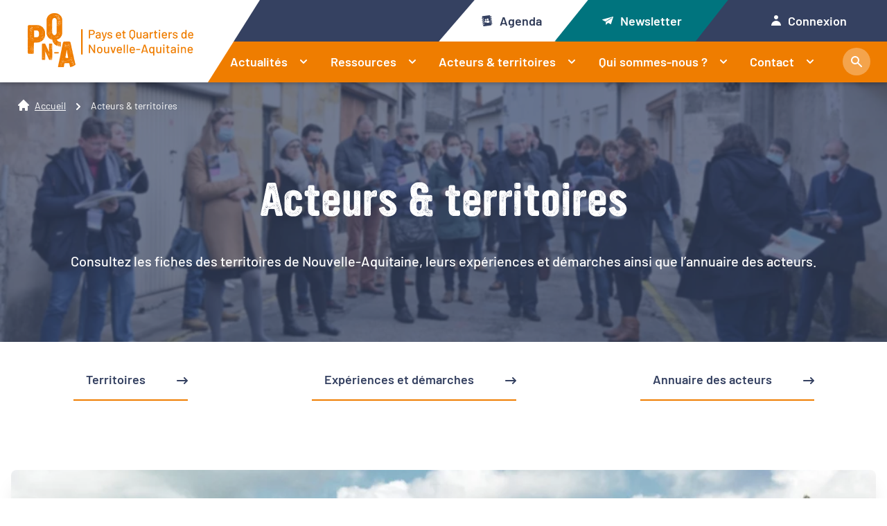

--- FILE ---
content_type: text/html; charset=UTF-8
request_url: https://pqn-a.fr/fr/acteurs-territoires
body_size: 21422
content:
<!DOCTYPE html>
<html lang="fr">
						<head>
		<link rel="preload" href="/build/website/fonts/YWFT_Ultramagnetic_Rough_Bold_One.04833bdd.otf" as="font" type="font/otf" crossorigin>
		<link rel="preload" href="/build/website/fonts/Barlow-Medium.d4afdc13.ttf" as="font" type="font/ttf" crossorigin>
		<link rel="preload" href="/build/website/fonts/Barlow-Regular.e7eb634d.ttf" as="font" type="font/ttf" crossorigin>
		<link rel="preload" href="/build/website/fonts/Barlow-SemiBold.8247eaeb.ttf" as="font" type="font/ttf" crossorigin>
		<link rel="preload" href="/build/website/fonts/Barlow-Black.5b6aa950.ttf" as="font" type="font/ttf" crossorigin>
		<style type="text/css">@font-face{font-family:'Barlow';src:url("/build/website/fonts/Barlow-Regular.e7eb634d.ttf")format("truetype");font-weight:400;font-display:swap}@font-face{font-family:'Barlow';src:url("/build/website/fonts/Barlow-Medium.d4afdc13.ttf")format("truetype");font-weight:500;font-display:swap}@font-face{font-family:'Barlow';src:url("/build/website/fonts/Barlow-SemiBold.8247eaeb.ttf")format("truetype");font-weight:600;font-display:swap}@font-face{font-family:'Barlow';src:url("/build/website/fonts/Barlow-Black.5b6aa950.ttf")format("truetype");font-weight:900;font-display:swap}@font-face{font-family:'YWFT';src:url("/build/website/fonts/YWFT_Ultramagnetic_Rough_Bold_One.04833bdd.otf")format("opentype");font-display:swap}a,article,body,div,form,h1,header,html,img,label,li,nav,p,span,ul{border:0;font-size:100%;font:inherit;margin:0;padding:0;vertical-align:baseline}footer *{line-height:24px}footer a{color:#fff;text-decoration:none}@media screen and (max-width:768px){.footer-menu ul{display:none}}.mb-1em{margin-bottom:1em!important}a,body,div,form,h1,h2,header,html,img,label,li,nav,p,section,span,ul{border:0;font-size:100%;font:inherit;margin:0;padding:0;vertical-align:baseline}header,nav,section{display:block}body{line-height:1}ul{list-style:none}.arrow-container{padding:0 1em}.arrow-container svg{fill:#fff;transform:rotate(180deg)}nav.main-nav{width:100%}nav.main-nav>ul{position:relative;width:95%}.main-nav-links{background:#fff;border-radius:15px;-webkit-box-shadow:2px 1px 10px rgba(0,0,0,.2);box-shadow:2px 1px 10px rgba(0,0,0,.2);display:none;position:absolute;right:0;top:45px;width:200px;z-index:70}.main-nav-links>a:first-child{padding:24px 24px 16px}.main-nav-links>a:last-child{padding:16px 24px 24px;position:relative}.main-nav-links>a:last-child:before{border-top:1px solid #82899a;content:"";height:1px;left:0;margin:auto;position:absolute;right:0;top:0;width:160px}.menu-element{border-radius:6px;position:relative}nav.main-nav .dropdown-button{padding:.75em;position:relative}nav.main-nav .menu-element a:not(:last-child){padding-right:0}.main-search-button{background-color:#f4a44c;border:unset;border-radius:50%;height:40px;margin-right:1.5em;width:40px}.main-search-button img{height:16px;width:16px}@media screen and (max-width:1229px){.arrow-container{padding:0 1.3em 0 1em}.menu-element{-ms-flex-wrap:wrap;flex-wrap:wrap;margin-bottom:.75em;width:100%}nav.main-nav{-webkit-box-align:unset;-ms-flex-align:unset;-webkit-overflow-scrolling:touch;align-items:unset;background:#fff;display:block;font-size:24px;height:120vh;left:-110%;margin-top:64px;min-height:calc(120vh - 80px);overflow-y:auto;padding-bottom:15rem;position:absolute;top:0;width:100vw;z-index:99999}nav.main-nav .menu-element a{border-radius:2em;color:#354161;font-size:18px;font-weight:600}nav.main-nav .dropdown-button{padding:.45em 1.3em}nav.main-nav>ul{-webkit-box-orient:vertical;-webkit-box-direction:normal;-ms-flex-direction:column;flex-direction:column;max-width:700px;padding-left:.5em;padding-right:.5em;padding-top:48px;width:100%}.main-nav-links{-webkit-box-shadow:unset;box-shadow:unset;display:flex!important;flex-wrap:wrap;margin-left:1em;max-height:unset!important;padding-left:unset;position:unset;width:unset!important}.main-nav-links>a{padding:.5em!important}nav.main-nav .menu-element:not(:last-child)>a:after{display:none}.newsletter{background:#354161;display:inline-block;margin:.5em 1em;padding:9px 1em}.dropdown-element{background:#fff!important;border-radius:unset!important;border-bottom-left-radius:5px!important;border-bottom-right-radius:5px!important;max-height:0;overflow:hidden;position:static!important}nav.main-nav .dropdown-element li a{color:#354161;font-size:16px;font-weight:400}.main-nav-links>a:last-child:before{display:none}}.menu{background-color:transparent;border:none;display:none;padding:0;width:50px}.menu>svg{height:35px;width:30px}.line{fill:none;stroke:#fff}.line,.line1{stroke-width:6}.line1{stroke-dasharray:60 207}.line2{stroke-dasharray:60 60}.line2,.line3{stroke-width:6}.line3{stroke-dasharray:60 207}.mobile-user-icon{border-radius:50%;height:40px;margin-left:1em;order:-1;width:40px}.mobile-user-icon>img{margin-right:unset!important}@media screen and (max-width:1229px){.menu{-webkit-box-orient:vertical;-webkit-box-direction:normal;-webkit-box-align:center;-ms-flex-align:center;align-items:center;display:-webkit-box!important;display:-ms-flexbox!important;display:flex!important;-ms-flex-direction:column;flex-direction:column;margin-right:1em;margin-top:-10px}}.sticky{position:sticky;top:0;width:100%;z-index:998}*,html{box-sizing:border-box}html{overflow-x:hidden}body{-webkit-font-smoothing:antialiased;-moz-osx-font-smoothing:grayscale;background-color:#fff;color:#354161;font-family:Barlow,calibri,sans-serif;position:relative;width:100vw}main{margin:0 auto;max-width:1440px;width:100%}.dflex{display:flex}.diflex{display:inline-flex}.jcc{justify-content:center}.jcsb{justify-content:space-between}.jcsa{justify-content:space-around}.jcfe{justify-content:flex-end}.fdc{flex-direction:column}.aic{align-items:center!important}.fwwrap{flex-wrap:wrap}.tac{text-align:center}.prelative{position:relative}.pabsolute{position:absolute}.w100{width:100%}h2{font-size:1.5em;font-weight:700}.main-container{overflow:hidden}.main-container .content{display:flex;margin:0 auto;max-width:calc(1280px + 1em)}.br6{border-radius:6px}@media screen and (max-width:480px){h2.fs60{font-size:50px}h1{font-size:40px!important;line-height:48px}}header{-webkit-box-shadow:0 2px 6px 0 rgba(0,0,0,.25);box-shadow:0 2px 6px 0 rgba(0,0,0,.25);position:relative}.header-logo,header{background:#fff;width:100%}.header-logo{-webkit-clip-path:polygon(0 0,100% 0,80% 100%,0 100%);clip-path:polygon(0 0,100% 0,80% 100%,0 100%);max-width:375px;padding-right:3em;z-index:10}.header-logo>a{margin-right:3em}.header-container{margin:0 auto;max-width:1440px;width:100%}.header-right{width:100%}.header-right>div{height:50%}.header-middle{margin-left:-5em}.header-deco{height:100%;position:absolute;right:0;top:0;width:50%;z-index:-1}.header-deco>div{height:50%}.header-top>div,.header-top>div>div{height:100%}.header-top{margin-left:-3em}.newsletter>a{background:#00747e}.user-icon,.user-menu{position:relative}.user-icon{display:-webkit-box;display:-ms-flexbox;display:flex;margin-left:2.2em;margin-right:2.2em;padding:.5em 1em}nav.main-nav .submenu{background:#fff;border-radius:15px;left:0;position:absolute;top:55px;width:224px;z-index:80}nav.main-nav .submenu a{color:#354161;display:block;padding:8px 16px 8px 48px}nav.main-nav .submenu li:first-child a{padding-top:16px}nav.main-nav .submenu li:last-child a{padding-bottom:16px}.dropdown-element{display:none}.newsletter img,.user-menu img{margin-right:10px}.newsletter-hr{border-top:1px solid #e5e7eb;display:none}.visible-mobile,.visible-mobile-flex{display:none}.homepage-title{min-height:375px}.homepage-title.homepage-header{min-height:470px}.homepage-title.homepage-header{padding:1.5em}.homepage-title>.center{z-index:1}.homepage-title img{height:100%;-o-object-fit:cover;object-fit:cover;position:absolute;width:100%;z-index:-1}.search-popin-title,h1{font-family:YWFT,sans-serif;font-size:60px;font-weight:600}h1{padding:0 1em}.homepage-title div.text{line-height:28px;padding:24px 24px 0}@media screen and (max-width:1229px){header{height:64px;position:relative;z-index:100}.homepage-title h1{font-size:50px}.visible-mobile.dflex.aic.fdc{align-items:flex-start!important;display:flex}.visible-mobile.dflex.aic.fdc hr{width:100%}.filter-white{filter:brightness(0) invert(1)}.visible-mobile-flex{display:-webkit-box;display:-ms-flexbox;display:flex}.not-visible-mobile{display:none}.submenu{width:100%!important}.arrow-container svg{fill:#354161}.user-icon{margin:1em}.header-container,.header-right>div{height:100%}.header-logo{padding-right:unset;width:unset}.header-logo>a{height:40px;margin-right:2em;width:144px}.header-logo>a>img{height:100%;width:100%}.newsletter-hr{display:block}}@media screen and (max-width:480px){.search-popin-title,h1{font-weight:200}.homepage-title.homepage-header{padding:40px 25px}.homepage-title.homepage-header h1{font-size:50px!important;line-height:60px}.homepage-title.homepage-header h1+div.mt-20px{margin-top:unset!important}.homepage-title.homepage-header div.text{font-size:16px;font-weight:400;line-height:24px;padding:24px 0}.homepage-title{min-height:300px}.homepage-title h1{font-size:40px}h1{padding:0 32px}#search-popin input[name=q],.homepage-header input[name=q]{height:53px!important;padding:15px!important}.homepage-header button[type=submit]{height:44px!important;width:44px!important}.search-popin-title{font-size:50px;margin-bottom:40px}}.bgblue{background:#354161}.bgorange{background:#ef7d00}.ul-dropdown>li{display:flex}@media screen and (max-width:1229px){.search-nav{padding-right:unset!important}.ul-dropdown{margin-top:2em;max-height:0;overflow:hidden}.ul-dropdown label{display:inline-block;height:2.5em;margin:.25em 0}.ul-dropdown input[type=checkbox]{height:15px;width:15px}}@media screen and (max-width:1024px){.CTA{margin-bottom:1em}}.icon-display{align-items:center!important;display:flex!important}.icon-display img{filter:invert(24%) sepia(14%) saturate(1397%) hue-rotate(186deg) brightness(28%) contrast(94%);width:25px}.icon-display .span-icon{margin-right:5px;padding-top:2px}.thematique-container{gap:12px 24px}.thematiques-tag{border-radius:16px;font-size:12px;min-height:20px;padding:2px 8px}@media screen and (max-width:480px){.homepage-title{border-radius:unset!important;margin-left:0;margin-right:0}.homepage-title{border-radius:unset}}.preview-container{background:#fff;box-shadow:0 10px 15px -3px rgba(0,0,0,.1);max-width:403px;min-height:516px;overflow:hidden;width:100%}.preview-container .preview-header img{height:100%;object-fit:cover;width:100%}.preview-container .preview-header{height:192px;overflow:hidden;position:relative}.preview-container.analyses .preview-header{height:230px}.preview-container .preview-header>p{background:#fff;box-shadow:0 1px 12px rgba(0,0,0,.5);height:28px;min-width:114px;padding:0 20px;position:absolute;top:12px}.preview-container .thematique-container{align-items:flex-start;gap:8px;margin-top:8px}.preview-content{padding:1em 1em 0}.fs10{font-size:10px}.fs14{font-size:14px}.fs16{font-size:16px}.fs18{font-size:18px}.fs20{font-size:20px}.fs60{font-size:60px}.fw400{font-weight:400}.fw500{font-weight:500}.fw600{font-weight:600}.fw700{font-weight:700}.nodeco{text-decoration:none}.center{text-align:center}.dblock{display:block!important}.cwhite{color:#fff}.cblue{color:#2f3a57}.lh20{line-height:20px}.lh24{line-height:24px}.lh28{line-height:28px}.lh60{line-height:60px}.br8{border-radius:8px}.CTA{background:#ef7d00;border:1px solid #ef7d00;border-radius:6px;color:#fff;font-family:Barlow,sans-serif;font-size:18px;font-weight:600;padding:9px 17px;width:max-content}#backToTopButton{border-radius:50%;bottom:3em;height:54px;opacity:0;position:fixed;right:1em;width:54px;z-index:997}.plr-1em{padding-right:1em}.plr-1em{padding-left:1em}.mb-20px{margin-bottom:20px!important}.mb-40px{margin-bottom:40px!important}.mr-8px{margin-right:8px}.mt0p5em{margin-top:.5em!important}.mt-8px{margin-top:8px!important}.mt-20px{margin-top:20px!important}.mt-24px{margin-top:24px!important}.mt-40px{margin-top:40px!important}.popin-background{background-color:#fff;opacity:0;top:0;z-index:-1}#search-popin,.popin-background{height:100%;left:0;position:fixed;width:100%}#search-popin{align-items:center;background:#fff;border-radius:70px;bottom:0;box-shadow:0 0 11px 2px rgba(0,0,0,.25);display:flex;flex-direction:column;margin:auto;max-height:534px;max-width:1106px;padding:60px;right:calc(-100vw - -100%);top:calc(-200% - 800px);z-index:999999}#search-popin select{background:#fff;border:1px solid #605757;color:#354161;max-width:360px;overflow:hidden;padding:13px 9px;-o-text-overflow:ellipsis;text-overflow:ellipsis;white-space:nowrap;width:100%}.break{flex-basis:100%;height:0}.ul-dropdown{background:#fff;box-shadow:0 10px 15px -3px rgba(0,0,0,.1),0 4px 6px -2px rgba(0,0,0,.05),0 0 0 1px rgba(0,0,0,.05);display:none;height:136px;overflow-y:scroll;position:absolute;width:100%}.ul-dropdown::-webkit-scrollbar{width:12px}.ul-dropdown::-webkit-scrollbar-thumb{border:solid transparent;-webkit-border-radius:5px;-webkit-border-bottom-right-radius:26px 6px;-webkit-border-top-right-radius:26px 6px;border-width:0 8px 0 0;-webkit-box-shadow:inset 0 0 0 1px #e1e2e6,inset 0 0 0 6px #e1e2e6;height:60px}.ul-dropdown::-webkit-scrollbar-track-piece{margin:4px}#search-buttons-container-hp{gap:8px 7px;max-width:600px}#search-popin input[name=q],.homepage-header input[name=q]{background:#fff;border:none;border-radius:35px;box-shadow:0 4px 8px rgba(0,0,0,.15);height:63px;max-width:892px;padding:20px 40px;width:100%}#search-buttons-container-hp label{background-color:#329b90;border:none;border-radius:25px;box-shadow:1px 2px 4px rgba(0,0,0,.35);padding:6px 24px}#search-buttons-container-hp input[type=radio]{opacity:0;position:fixed;width:0}.checkmark{border:1px solid #605757;border-radius:4px;height:20px;left:12px;position:absolute;top:50%;transform:translateY(-50%);width:20px}.checkmark:after{content:"";display:none;position:absolute}.ul-dropdown li{padding:.4em 0}#search-popin .ul-dropdown li label{display:flex;padding-left:42px;position:relative}#search-popin .ul-dropdown li label .checkmark:after{border:solid #fff;border-width:0 3px 3px 0;height:10px;left:6px;top:1px;-webkit-transform:rotate(45deg);-ms-transform:rotate(45deg);transform:rotate(45deg);width:4px}.search-button-arrow-icon{filter:brightness(0) invert(1);transform:rotate(180deg)}#search-popin .ul-dropdown input[type=checkbox]{height:0;opacity:0;position:absolute;width:0}.search-popin-container{position:relative;width:100%}.search-popin-container form{width:100%}.search-popin-container form>*{margin-bottom:40px}.search-selects-container{gap:1em 2.2em;width:100%}.search-selects-container>div{max-width:360px;position:relative;width:100%}.search-button{padding:13px 23px}.search-button>img{margin-left:12px}#search-popin-exit{position:absolute;right:58px;top:45px;z-index:1}#search-popin-exit img{z-index:0}@media screen and (max-width:1229px){ #search-popin{border-radius:unset;box-shadow:unset;max-height:unset;overflow-y:scroll;padding:60px 1em}.search-selects-container>div{width:100%}#search-popin .ul-dropdown{display:block;margin-top:unset!important;max-height:0;position:unset}#search-popin .ul-dropdown li{padding:unset}#search-popin-exit{position:absolute;right:1em;top:1em;z-index:1}.break{display:none}#search-buttons-container-hp{gap:16px 7px}}.preview-container.analyses .preview-header img{height:230px}.preview-container .preview-header img+.background-color-blue{height:101%}@media screen and (max-width:969px){.preview-container{max-width:330px}}@media screen and (max-width:768px){.preview-container{min-height:480px}}.homepage-header button[type=submit]{background-color:#ef7d00;border:none;border-radius:20em;bottom:0;height:54px;margin:auto 0;right:4px;top:0;width:54px}.homepage-header button[type=submit] img{height:18px;position:unset;width:18px;z-index:1}.input-search-container{max-width:892px;width:100%}.alaune h2{font-family:YWFT}.alaune .second-preview,.alaune-preview-container>:not(.first-preview){max-width:305px}.alaune .first-preview{max-width:955px}.alaune-preview-container>*{height:385px;min-height:385px!important}.alaune .preview-header{max-height:112px;min-height:112px}.alaune .first-preview .preview-header{height:392px!important;min-height:392px!important}.alaune .first-preview .preview-header img{height:100%}.alaune .second-preview .preview-header{height:192px!important;min-height:192px!important}.alaune .first-preview,.alaune .second-preview{min-height:528px!important}.alaune-preview-container{gap:40px 20px}.alaune-preview-container .preview-content{height:100%}.alaune-preview-container .preview-container .preview-content a{-webkit-line-clamp:3;-webkit-box-orient:vertical;display:-webkit-box;max-height:84px;overflow:hidden}@media screen and (max-width:1312px){.alaune-preview-container{justify-content:center}.alaune-preview-container>.preview-container{max-width:500px!important}}@media screen and (max-width:776px){.alaune .first-preview .preview-header{height:unset!important;min-height:unset!important}.alaune .preview-container{max-width:370px!important;min-height:380px!important}.alaune-preview-container>*{height:unset!important}}@media screen and (max-width:480px){.alaune .first-preview .preview-header{height:unset!important;min-height:unset!important}.alaune .preview-container{min-height:380px!important}.alaune-preview-container>*{height:unset!important}.alaune .second-preview .preview-header{max-height:112px!important;min-height:112px!important}}.breadcrumb{top:0;left:1em;z-index:5}.mt-60px{margin-top: 60px}.my-form-row-please_fill_me{display: none;}</style>		<meta charset="utf-8">
		<meta http-equiv="X-UA-Compatible" content="IE=edge">
		<meta name="viewport" content="width=device-width, initial-scale=1"> 					
<title>Acteurs &amp; territoires</title><meta name="description" content="Explorez les territoires de la région N-A (81 quartiers prioritaires de la Politique de la ville et 53 territoires de projet identifiés en Nouvelle-Aquitaine). "/><meta name="keywords" content="territoires, acteurs , Politique de la ville , territoires de contractualisation, nouvelle-aquitaine"/><meta name="robots" content="index,follow"/><link rel="canonical" href="https://pqn-a.fr/fr/acteurs-territoires"/>		
						    <link rel="preload" href="/build/website/app.c2bd9600.css" as="style" onload="this.onload=null;this.rel='stylesheet'">
    <noscript>
        <link rel="stylesheet" href="/build/website/app.c2bd9600.css" type="text/css" crossorigin="anonymous">
    </noscript>
        							<link rel="stylesheet" href="/build/website/print.806edf4a.css" type="text/css" crossorigin="anonymous" media="print">
												<link rel="shortcut icon" href="/favicon.ico" type="image/x-icon">
			<link rel="icon" sizes="16x16 32x32" href="/favicon-16x16.png">
			<link rel="apple-touch-icon" sizes="180x180" href="/apple-touch-icon.png">
			<link rel="icon" type="image/png" sizes="192x192" href="/android-chrome-192x192.png">
			<link rel="icon" type="image/png" sizes="512x512" href="/android-chrome-512x512.png">
			<link rel="manifest" href="/site.webmanifest">
		
	    <link rel="preload" href="/build/website/previews_css.a62246ab.css" as="style" onload="this.onload=null;this.rel='stylesheet'">
    <noscript>
        <link rel="stylesheet" href="/build/website/previews_css.a62246ab.css" type="text/css" crossorigin="anonymous">
    </noscript>
        																    <link rel="preload" href="/build/website/anchors_css.e4df7f11.css" as="style" onload="this.onload=null;this.rel='stylesheet'">
    <noscript>
        <link rel="stylesheet" href="/build/website/anchors_css.e4df7f11.css" type="text/css" crossorigin="anonymous">
    </noscript>
        																																				    <link rel="preload" href="/build/website/preview_thematique_css.3c2d8aed.css" as="style" onload="this.onload=null;this.rel='stylesheet'">
    <noscript>
        <link rel="stylesheet" href="/build/website/preview_thematique_css.3c2d8aed.css" type="text/css" crossorigin="anonymous">
    </noscript>
        																																					        																																					        																					</head>
	<body>
		<svg aria-hidden="true" style="position: absolute; width: 0; height: 0; overflow: hidden;" version="1.1" xmlns="http://www.w3.org/2000/svg" xmlns:xlink="http://www.w3.org/1999/xlink">
	<defs>
		<symbol id="icon-aapami-icon" viewbox="0 0 32 32">
			<path d="M16 0.842c-8.358 0-15.158 6.8-15.158 15.158s6.8 15.158 15.158 15.158c8.358 0 15.158-6.8 15.158-15.158s-6.8-15.158-15.158-15.158zM16 32c-8.823 0-16-7.178-16-16s7.178-16 16-16c8.823 0 16 7.178 16 16s-7.177 16-16 16z"></path>
			<path d="M8.896 18.303c0.567-0.552 1.172-0.977 1.552-1.552 0.448-0.675 0.941-0.591 1.5-0.338 1.222 0.552 2.47 1.066 3.624 1.739 0.544 0.318 0.931 0.94 1.327 1.47 0.712 0.955 0.693 0.97 1.767 0.46 0.342-0.162 0.714-0.283 1.017-0.501 1.121-0.805 2.183-0.495 3.245 0.108 1.164 0.662 1.978 1.654 1.921 2.988-0.062 1.471-0.417 2.93-0.672 4.391-0.023 0.13-0.249 0.315-0.384 0.319-0.937 0.028-1.875 0.015-2.889 0.015 0.115-0.984 0.217-1.857 0.32-2.73-0.082-0.053-0.164-0.105-0.246-0.158-0.164 0.188-0.402 0.35-0.479 0.569-0.207 0.585-0.316 1.204-0.524 1.788-0.074 0.208-0.292 0.411-0.497 0.513-0.175 0.087-0.424 0.029-0.641 0.029-1.725 0.001-3.45 0.001-5.299 0.001 0.255-1.4 0.484-2.695 0.727-3.987 0.237-1.257 0.23-1.231-0.87-1.793-1.737-0.887-3.303-2.007-4.499-3.332z"></path>
			<path d="M15.752 14.453c-0.025-2.612 2.296-3.847 3.994-3.717 2.048 0.157 3.609 1.888 3.526 3.995-0.080 2.029-1.89 3.69-3.932 3.609-2.111-0.084-3.689-1.794-3.589-3.887z"></path>
			<path d="M8.543 12.255c-1.015 0.43-1.219-0.315-1.498-0.905-0.581-1.229-0.415-2.387 0.472-3.395s2.036-1.307 3.318-0.939c1.279 0.368 2.055 1.294 2.125 2.579 0.042 0.757-0.224 1.598-0.57 2.293-0.491 0.988-0.833 1.969-0.842 3.074-0.002 0.177-0.207 0.352-0.318 0.528-0.134-0.159-0.328-0.299-0.39-0.482-0.178-0.52-0.302-1.059-0.443-1.574 0.163-0.212 0.41-0.478 0.591-0.783 0.287-0.487 0.533-1 0.793-1.503 0.546-1.051 0.357-2.194-0.473-2.877-0.758-0.623-1.978-0.623-2.791 0.001-0.888 0.682-1.098 1.733-0.559 2.839 0.186 0.381 0.386 0.755 0.585 1.144z"></path>
			<path d="M6.73 15.099c0-0.162-0.038-0.336 0.007-0.485 0.132-0.436 0.195-1.133 0.47-1.236 0.526-0.197 1.239-0.214 1.764-0.016 0.836 0.315 1.327 1.806 1.036 2.658-0.276 0.811-1.541 1.573-2.432 1.331-0.321-0.087-0.644-0.533-0.768-0.885-0.147-0.415-0.079-0.907-0.104-1.366 0.009-0 0.018-0.001 0.027-0.001z"></path>
			<path d="M10.476 8.498c-1.055 0.257-1.708 0.899-2.014 2.063-0.45-0.75-0.206-1.244 0.146-1.674 0.482-0.588 1.112-0.745 1.868-0.389z"></path>
			<path d="M8.556 6.729c-0.81-0.133-0.944-0.724-1.155-1.237-0.032-0.079 0.129-0.329 0.233-0.352 0.146-0.031 0.428 0.035 0.467 0.132 0.186 0.472 0.31 0.968 0.455 1.457z"></path>
			<path d="M11.374 6.715c0.153-0.498 0.286-1.004 0.479-1.486 0.033-0.082 0.363-0.136 0.477-0.068 0.112 0.066 0.217 0.345 0.166 0.456-0.204 0.438-0.471 0.846-0.715 1.265-0.136-0.056-0.271-0.111-0.407-0.166z"></path>
			<path d="M13.347 8.656c0.39-0.213 0.766-0.467 1.179-0.616 0.148-0.054 0.388 0.146 0.585 0.23-0.099 0.167-0.166 0.439-0.303 0.481-0.448 0.138-0.924 0.192-1.388 0.278-0.025-0.124-0.048-0.249-0.073-0.374z"></path>
			<path d="M6.345 8.932c-0.562 0.231-1.075-0.078-1.587-0.275-0.078-0.030-0.145-0.322-0.089-0.41 0.081-0.126 0.324-0.282 0.422-0.242 0.466 0.19 0.906 0.441 1.356 0.671-0.034 0.085-0.068 0.171-0.102 0.256z"></path>
			<path d="M6.636 11.784c-0.334 0.224-0.638 0.476-0.982 0.641-0.186 0.088-0.446 0.052-0.664 0.018-0.054-0.009-0.117-0.332-0.104-0.338 0.513-0.212 1.033-0.407 1.556-0.591 0.020-0.007 0.086 0.116 0.195 0.27z"></path>
			<path d="M13.311 11.396c0.461 0.146 0.936 0.264 1.375 0.459 0.109 0.049 0.167 0.365 0.128 0.529-0.021 0.086-0.353 0.203-0.457 0.146-0.423-0.229-0.812-0.52-1.212-0.789 0.055-0.115 0.111-0.23 0.167-0.345z"></path>
		</symbol>
		<symbol id="icon-agenda-icon" viewbox="0 0 32 32">
			<path d="M16 0.842c-8.358 0-15.158 6.8-15.158 15.158s6.8 15.158 15.158 15.158c8.358 0 15.158-6.8 15.158-15.158s-6.8-15.158-15.158-15.158zM16 32c-8.823 0-16-7.178-16-16s7.177-16 16-16c8.823 0 16 7.178 16 16s-7.178 16-16 16z"></path>
			<path d="M13.574 12.59c-0.689 0.087-1.186 0.726-1.1 1.414 0.087 0.695 0.737 1.197 1.432 1.103 0.678-0.091 1.171-0.726 1.091-1.404-0.082-0.697-0.726-1.202-1.423-1.113zM18.975 13.036c-0.116-0.884-0.901-1.49-1.785-1.379-0.874 0.109-1.505 0.934-1.386 1.812 0.116 0.861 0.924 1.48 1.786 1.37 0.891-0.114 1.503-0.911 1.386-1.803zM15.553 15.657c-0.397-0.15-0.79-0.19-1.19-0.17-0.73 0.037-1.421 0.196-1.993 0.686-0.304 0.26-0.439 0.596-0.351 0.999 0.081 0.376 0.168 0.752 0.259 1.126 0.119 0.495 0.296 0.629 0.805 0.572 0.631-0.070 1.261-0.162 1.891-0.245 0.018-0.002 0.034-0.017 0.061-0.032-0.081-0.362-0.155-0.725-0.245-1.084-0.157-0.631 0.011-1.161 0.476-1.604 0.087-0.083 0.181-0.158 0.286-0.249zM18.24 19.266c-0.002-0.016-0.004-0.032-0.006-0.047 0.59-0.078 1.183-0.138 1.768-0.239 0.506-0.087 0.684-0.34 0.669-0.85-0.012-0.433-0.030-0.865-0.041-1.297-0.016-0.687-0.322-1.125-0.967-1.372-0.548-0.21-1.12-0.247-1.697-0.202-0.78 0.061-1.521 0.256-2.164 0.723-0.404 0.293-0.694 0.684-0.618 1.201 0.091 0.613 0.242 1.219 0.397 1.82 0.081 0.314 0.314 0.474 0.64 0.451 0.673-0.047 1.345-0.123 2.017-0.187zM9.325 22.461c0.306-0.025 0.565-0.108 0.86 0.003 0.379 0.144 0.738 0.024 1.010-0.283 0.278-0.314 0.328-0.685 0.158-1.060-0.162-0.36-0.472-0.565-0.864-0.575-0.178-0.005-0.394 0.050-0.532 0.156-0.251 0.192-0.533 0.161-0.82 0.223-0.081-0.61-0.159-1.203-0.24-1.819 0.274-0.017 0.525-0.125 0.811-0.006 0.418 0.175 0.898-0.014 1.144-0.405 0.241-0.382 0.182-0.892-0.141-1.215s-0.842-0.4-1.209-0.129c-0.253 0.187-0.528 0.162-0.811 0.218-0.080-0.607-0.158-1.195-0.24-1.809 0.261-0.021 0.505-0.136 0.782-0.023 0.44 0.18 0.937-0.004 1.182-0.409 0.244-0.403 0.166-0.921-0.185-1.24-0.34-0.308-0.845-0.31-1.241-0.066-0.206 0.126-0.472 0.156-0.733 0.236-0.087-0.656-0.166-1.253-0.249-1.878 0.301 0.036 0.573-0.095 0.879 0.025 0.403 0.158 0.877-0.069 1.092-0.449 0.226-0.397 0.162-0.872-0.161-1.194-0.313-0.312-0.826-0.392-1.192-0.129-0.255 0.183-0.529 0.169-0.821 0.225-0.014-0.070-0.029-0.127-0.037-0.185-0.084-0.631-0.169-1.261-0.249-1.892-0.083-0.657 0.299-1.159 0.955-1.246 4.025-0.534 8.051-1.066 12.078-1.595 0.674-0.089 1.166 0.29 1.255 0.965 0.165 1.254 0.322 2.51 0.488 3.764 0.528 3.985 1.058 7.97 1.59 11.955 0.048 0.357-0.003 0.687-0.27 0.934-0.147 0.136-0.347 0.219-0.531 0.311-0.075 0.037-0.171 0.034-0.259 0.046-3.972 0.524-7.944 1.049-11.917 1.573-0.744 0.098-1.216-0.263-1.315-1.004-0.088-0.663-0.175-1.327-0.266-2.020z"></path>
			<path d="M24 10.237c-0.403 0.053-0.826 0.109-1.261 0.166-0.141-1.071-0.283-2.141-0.426-3.223 0.306-0.041 0.61-0.105 0.914-0.113 0.228-0.006 0.411 0.186 0.446 0.43 0.124 0.884 0.235 1.77 0.35 2.655 0.002 0.012-0.007 0.025-0.023 0.084z"></path>
			<path d="M23.212 13.903c0.436-0.058 0.849-0.112 1.29-0.17 0.006 0.045 0.014 0.109 0.022 0.173 0.086 0.65 0.165 1.301 0.262 1.95 0.027 0.176-0.025 0.249-0.19 0.274-0.307 0.047-0.613 0.101-0.919 0.149-0.102 0.016-0.179 0.002-0.196-0.134-0.089-0.718-0.187-1.434-0.279-2.151-0.004-0.025 0.005-0.052 0.009-0.089z"></path>
			<path d="M22.802 10.975c0.442-0.058 0.866-0.114 1.312-0.173 0.033 0.252 0.069 0.518 0.104 0.785 0.060 0.455 0.114 0.912 0.183 1.365 0.023 0.148-0.018 0.214-0.161 0.236-0.327 0.050-0.651 0.11-0.979 0.153-0.048 0.006-0.148-0.057-0.154-0.098-0.108-0.747-0.204-1.495-0.306-2.268z"></path>
			<path d="M9.511 22.114c-0.302 0.040-0.603 0.083-0.905 0.118-0.299 0.034-0.516-0.118-0.554-0.377s0.128-0.476 0.423-0.519c0.615-0.089 1.232-0.171 1.849-0.245 0.286-0.034 0.507 0.129 0.539 0.37 0.037 0.284-0.118 0.483-0.428 0.53-0.307 0.046-0.616 0.083-0.925 0.123v-0.001z"></path>
			<path d="M8.068 11.141c0.302-0.040 0.603-0.083 0.905-0.119 0.308-0.037 0.531 0.119 0.565 0.386s-0.139 0.472-0.449 0.515c-0.595 0.082-1.191 0.162-1.786 0.236-0.341 0.042-0.539-0.106-0.573-0.415-0.028-0.259 0.141-0.442 0.456-0.487 0.294-0.042 0.589-0.079 0.883-0.117z"></path>
			<path d="M9.075 18.751c-0.308 0.041-0.617 0.084-0.925 0.121-0.292 0.035-0.512-0.125-0.542-0.387-0.029-0.251 0.142-0.465 0.418-0.503 0.623-0.086 1.246-0.168 1.87-0.247 0.276-0.034 0.494 0.129 0.528 0.382s-0.131 0.468-0.405 0.508c-0.315 0.046-0.63 0.084-0.945 0.125z"></path>
			<path d="M8.612 15.405c-0.295 0.039-0.589 0.081-0.885 0.116-0.304 0.037-0.53-0.124-0.562-0.391-0.031-0.258 0.142-0.463 0.438-0.504 0.609-0.084 1.22-0.165 1.83-0.242 0.296-0.037 0.511 0.116 0.548 0.379 0.036 0.261-0.134 0.473-0.424 0.516-0.314 0.046-0.63 0.084-0.945 0.126z"></path>
		</symbol>
		<symbol id="icon-analyses-icon" viewbox="0 0 32 32">
			<path d="M21.818 12.77c-0.293 0-0.532-0.035-0.754 0.013-0.147 0.032-0.348 0.156-0.388 0.282-0.246 0.772 0.008 1.097 0.815 1.099 0.162 0 0.327-0.021 0.486 0.004 0.622 0.098 0.777-0.172 0.782-0.772 0.007-0.85-0.572-0.581-0.941-0.625zM22.687 15.757c-0.816 0-1.594-0.008-2.372 0.010-0.104 0.003-0.256 0.117-0.301 0.217-0.293 0.662 0.035 1.142 0.768 1.146 0.438 0.003 0.879-0.029 1.314 0.008 0.543 0.046 0.704-0.204 0.645-0.693-0.024-0.201-0.032-0.405-0.054-0.688zM22.717 9.779c-0.92 0-1.722-0.030-2.518 0.024-0.168 0.011-0.442 0.327-0.444 0.505-0.004 0.292 0.156 0.828 0.282 0.839 0.882 0.074 1.774 0.039 2.681 0.039v-1.407zM18.456 18.729c0 0.396-0.041 0.7 0.016 0.984 0.030 0.15 0.227 0.378 0.353 0.381 1.181 0.028 2.363 0.039 3.544 0.003 0.557-0.017 0.371-0.516 0.345-0.809-0.017-0.196-0.249-0.529-0.394-0.534-1.246-0.043-2.494-0.025-3.865-0.025zM15.148 24.073v-3.615c3.515-2.206 4.723-4.547 3.906-7.628-0.652-2.46-3.019-5.129-7.427-4.671 0.029-0.629 0.039-1.247 0.103-1.858 0.014-0.129 0.212-0.308 0.354-0.341 0.358-0.083 0.731-0.125 1.099-0.13 1.153-0.015 2.307-0.006 3.46-0.006 1.402 0 2.804-0.013 4.206 0.005 0.971 0.013 1.942 0.081 2.914 0.097 0.503 0.008 0.696 0.218 0.689 0.722-0.020 1.527-0.008 3.054-0.008 4.581 0 3.968 0.001 7.936 0 11.904-0 0.898-0.038 0.936-0.947 0.937-2.507 0.003-5.013 0.002-7.519 0.002h-0.83z"></path>
			<path d="M13.682 15.741c-0.101 0-0.148 0.002-0.194 0-0.484-0.021-0.88-0.042-0.876 0.684 0.004 0.689 0.328 0.76 0.852 0.708 0.114-0.011 0.232-0.015 0.345 0.003 0.686 0.103 0.868-0.212 0.834-0.861-0.043-0.828-0.652-0.413-0.962-0.534zM14.463 14.162c0.461 0 0.924-0.025 1.384 0.007 0.476 0.032 0.606-0.187 0.578-0.616-0.026-0.386 0.082-0.812-0.554-0.794-0.899 0.025-1.799 0.019-2.699-0-0.442-0.009-0.516 0.206-0.546 0.593-0.047 0.619 0.139 0.905 0.799 0.819 0.34-0.044 0.691-0.008 1.038-0.008zM12.22 20.936c0.124-1.027 0.115-1.001-0.815-1.312-2.179-0.729-3.534-2.222-3.81-4.514-0.267-2.218 0.589-3.977 2.504-5.192 1.987-1.26 3.998-1.119 5.865 0.12 1.882 1.249 2.661 3.13 2.252 5.38-0.409 2.248-1.819 3.629-3.987 4.286-0.24 0.073-0.57 0.269-0.615 0.464-0.074 0.323-0.228 0.82 0.428 0.884 0.086 0.008 0.198 0.344 0.2 0.53 0.017 1.462 0.005 2.925 0.014 4.387 0.003 0.401-0.138 0.565-0.568 0.582-2.058 0.082-2.057 0.094-2.057-1.935 0-0.952 0.011-1.904-0.004-2.855-0.007-0.451 0.007-0.854 0.594-0.825z"></path>
			<path d="M16 0.842c-8.358 0-15.158 6.8-15.158 15.158s6.8 15.158 15.158 15.158 15.158-6.8 15.158-15.158c0-8.358-6.8-15.158-15.158-15.158zM16 32.001c-8.823 0-16-7.178-16-16s7.177-16 16-16 16 7.178 16 16c0 8.823-7.177 16-16 16z"></path>
		</symbol>
		<symbol id="icon-annuaire-icon" viewbox="0 0 32 32">
			<path d="M5.651 9.894l10.349 5.017 10.349-5.017c-0.038-0.639-0.327-1.24-0.808-1.68s-1.116-0.684-1.777-0.684h-15.529c-0.661-0-1.296 0.245-1.777 0.684s-0.769 1.041-0.808 1.68z"></path>
			<path d="M26.353 12.697l-10.353 5.020-10.353-5.020v7.381c0 0.666 0.273 1.304 0.758 1.775s1.144 0.735 1.83 0.735h15.529c0.686 0 1.345-0.264 1.83-0.735s0.758-1.109 0.758-1.775v-7.381z"></path>
			<path d="M16 0.842c-8.358 0-15.158 6.8-15.158 15.158s6.8 15.158 15.158 15.158 15.158-6.8 15.158-15.158c0-8.358-6.8-15.158-15.158-15.158zM16 32c-8.823 0-16-7.178-16-16s7.177-16 16-16 16 7.178 16 16c0 8.822-7.177 16-16 16z"></path>
		</symbol>
		<symbol id="icon-articles-icon" viewbox="0 0 32 32">
			<path d="M21.818 12.77c-0.293 0-0.532-0.035-0.754 0.013-0.147 0.032-0.348 0.156-0.388 0.282-0.246 0.772 0.008 1.097 0.815 1.099 0.162 0 0.327-0.021 0.486 0.004 0.622 0.098 0.777-0.172 0.782-0.772 0.007-0.85-0.572-0.581-0.941-0.625zM22.687 15.757c-0.816 0-1.594-0.008-2.372 0.010-0.104 0.003-0.256 0.117-0.301 0.217-0.293 0.662 0.035 1.142 0.768 1.146 0.438 0.003 0.879-0.029 1.314 0.008 0.543 0.046 0.704-0.204 0.645-0.693-0.024-0.201-0.032-0.405-0.054-0.688zM22.717 9.779c-0.92 0-1.722-0.030-2.518 0.024-0.168 0.011-0.442 0.327-0.444 0.505-0.004 0.292 0.156 0.828 0.282 0.839 0.882 0.074 1.774 0.039 2.681 0.039v-1.407zM18.456 18.729c0 0.396-0.041 0.7 0.017 0.984 0.030 0.15 0.227 0.378 0.353 0.381 1.181 0.028 2.363 0.039 3.544 0.003 0.557-0.017 0.371-0.516 0.345-0.809-0.017-0.196-0.249-0.529-0.394-0.534-1.246-0.043-2.494-0.025-3.865-0.025zM15.148 24.073v-3.615c3.515-2.206 4.723-4.547 3.906-7.628-0.652-2.46-3.019-5.129-7.427-4.671 0.029-0.629 0.039-1.247 0.103-1.858 0.014-0.129 0.212-0.308 0.354-0.341 0.358-0.083 0.731-0.125 1.099-0.13 1.153-0.015 2.307-0.006 3.46-0.006 1.402 0 2.804-0.013 4.206 0.005 0.971 0.013 1.942 0.081 2.914 0.097 0.503 0.008 0.696 0.218 0.689 0.722-0.020 1.527-0.008 3.054-0.008 4.581 0 3.968 0.001 7.936 0 11.904-0 0.898-0.038 0.936-0.947 0.937-2.507 0.003-5.013 0.002-7.519 0.002h-0.83z"></path>
			<path d="M13.682 15.741c-0.101 0-0.148 0.002-0.194 0-0.484-0.021-0.88-0.042-0.876 0.684 0.004 0.689 0.328 0.76 0.852 0.708 0.114-0.011 0.232-0.015 0.345 0.003 0.686 0.103 0.868-0.212 0.834-0.861-0.043-0.828-0.652-0.413-0.962-0.534zM14.462 14.162c0.461 0 0.924-0.025 1.384 0.007 0.476 0.032 0.606-0.187 0.578-0.616-0.026-0.386 0.082-0.812-0.554-0.794-0.899 0.025-1.799 0.019-2.699-0-0.442-0.009-0.516 0.206-0.546 0.593-0.047 0.619 0.139 0.905 0.799 0.819 0.34-0.044 0.691-0.008 1.037-0.008zM12.22 20.936c0.124-1.027 0.115-1.001-0.815-1.312-2.179-0.729-3.534-2.222-3.81-4.514-0.267-2.218 0.589-3.977 2.504-5.192 1.987-1.26 3.998-1.119 5.865 0.12 1.882 1.249 2.661 3.13 2.252 5.38-0.409 2.248-1.819 3.629-3.987 4.286-0.24 0.073-0.57 0.269-0.615 0.464-0.074 0.323-0.228 0.82 0.427 0.884 0.086 0.008 0.198 0.344 0.2 0.53 0.017 1.462 0.005 2.925 0.014 4.387 0.003 0.401-0.138 0.565-0.569 0.582-2.058 0.082-2.057 0.094-2.057-1.935 0-0.952 0.011-1.904-0.004-2.855-0.007-0.451 0.007-0.854 0.594-0.825z"></path>
			<path d="M16 0.842c-8.358 0-15.158 6.8-15.158 15.158s6.8 15.158 15.158 15.158 15.158-6.8 15.158-15.158c0-8.358-6.8-15.158-15.158-15.158zM16 32.001c-8.823 0-16-7.178-16-16s7.177-16 16-16 16 7.178 16 16c0 8.823-7.177 16-16 16z"></path>
		</symbol>
		<symbol id="icon-experiences-icon" viewbox="0 0 32 32">
			<path d="M15.104 31.798c-8.254 0-14.971-7.086-14.971-15.802s6.717-15.798 14.971-15.798c8.253 0 14.971 7.086 14.971 15.802s-6.713 15.802-14.971 15.802v-0.004zM15.104 1.030c-7.819 0-14.182 6.716-14.182 14.97s6.362 14.97 14.182 14.97c7.819 0 14.182-6.716 14.182-14.97s-6.362-14.97-14.182-14.97z"></path>
			<path d="M22.64 14.674c-0.1 1.384-0.484 2.688-1.415 3.688-1.866 1.996-3.106 4.332-3.732 7.042-0.017 0.066-0.063 0.123-0.129 0.251-0.551-0.163-1.127-0.295-1.662-0.52-0.154-0.066-0.284-0.397-0.288-0.613-0.029-0.956-0.029-1.913-0.008-2.869 0.008-0.467-0.15-0.674-0.597-0.767-1.069-0.216-1.641-0.93-1.636-1.952 0-1.031 0.572-1.745 1.632-1.952 0.443-0.084 0.63-0.278 0.605-0.754-0.029-0.52-0.004-1.040-0.004-1.657 0.422 0 0.785-0.044 1.127 0.018 0.196 0.035 0.455 0.207 0.526 0.388 0.468 1.207 1.269 1.93 2.526 1.913 1.219-0.018 2.016-0.714 2.451-1.917 0.067-0.185 0.267-0.322 0.405-0.48 0.071 0.062 0.142 0.123 0.209 0.185l-0.008-0.004z"></path>
			<path d="M7.352 14.625c0.242-0.026 0.376-0.070 0.501-0.053 0.539 0.066 0.751-0.194 0.847-0.745 0.209-1.168 1.111-1.789 2.192-1.591 0.76 0.141 1.348 0.749 1.47 1.657 0.071 0.524 0.288 0.696 0.751 0.679 0.493-0.022 0.985-0.004 1.557-0.004 0 0.45 0.046 0.837-0.017 1.199-0.033 0.203-0.213 0.454-0.388 0.533-1.198 0.551-1.866 1.459-1.833 2.653 0.038 1.287 0.697 2.12 1.812 2.6 0.171 0.075 0.397 0.286 0.405 0.445 0.038 0.899 0.021 1.802 0.021 2.785-1.060-0.291-1.996-0.361-2.522-1.639-0.501-1.216-1.465-2.217-2.196-3.331-0.743-1.133-1.495-2.261-2.154-3.446-0.271-0.485-0.296-1.124-0.447-1.741v0z"></path>
			<path d="M14.649 5.538c0.008 0.163 0.021 0.304 0.029 0.441 0.021 0.401-0.075 0.886 0.1 1.185 0.146 0.247 0.622 0.273 0.948 0.405 0.756 0.3 1.223 1.093 1.177 1.983-0.042 0.828-0.58 1.617-1.369 1.736-0.752 0.115-0.939 0.485-0.86 1.199 0.042 0.397 0.008 0.798 0.008 1.274-0.484 0-0.893 0.035-1.286-0.018-0.146-0.018-0.334-0.22-0.392-0.379-0.426-1.207-1.24-1.904-2.442-1.921-1.236-0.018-2.067 0.701-2.522 1.917-0.063 0.172-0.296 0.269-0.451 0.401-0.088-0.163-0.246-0.322-0.25-0.489-0.163-3.799 3.473-7.778 7.114-7.8 0.042 0 0.084 0.026 0.205 0.070l-0.008-0.004z"></path>
			<path d="M15.363 5.512c3.866-0.242 7.669 4.089 7.318 8.192-0.117 0.018-0.246 0.071-0.372 0.057-0.605-0.062-0.881 0.172-0.964 0.859-0.113 0.908-0.856 1.485-1.728 1.512-0.918 0.026-1.737-0.511-1.854-1.432-0.109-0.851-0.522-0.996-1.19-0.934-0.355 0.035-0.714 0.004-1.169 0.004 0-0.445-0.042-0.828 0.017-1.19 0.033-0.203 0.205-0.467 0.376-0.538 1.119-0.476 1.795-1.3 1.812-2.591 0.021-1.331-0.66-2.199-1.812-2.648-0.701-0.273-0.259-0.828-0.43-1.291h-0.004z"></path>
			<path d="M13.208 25.73c1.34 0.392 2.584 0.74 3.82 1.133 0.129 0.040 0.192 0.322 0.284 0.489-0.163 0.088-0.351 0.282-0.488 0.247-1.227-0.326-2.451-0.683-3.665-1.066-0.138-0.044-0.301-0.308-0.296-0.467 0-0.123 0.242-0.242 0.347-0.335v0z"></path>
			<path d="M16.419 28.938c-1.102-0.308-2.108-0.577-3.106-0.89-0.138-0.044-0.217-0.3-0.326-0.463 0.18-0.093 0.388-0.3 0.539-0.264 0.994 0.238 1.975 0.511 2.952 0.815 0.15 0.048 0.234 0.331 0.346 0.507-0.15 0.106-0.301 0.216-0.405 0.291v0.004z"></path>
		</symbol>
		<symbol id="icon-guides_outils-icon" viewbox="0 0 32 32">
			<path d="M15.938 31.871c-8.791 0-15.938-7.147-15.938-15.933s7.147-15.938 15.938-15.938c8.791 0 15.938 7.147 15.938 15.938s-7.147 15.938-15.938 15.938v-0.004zM15.938 0.84c-8.324 0-15.098 6.773-15.098 15.098s6.773 15.098 15.098 15.098c8.324 0 15.098-6.773 15.098-15.098s-6.773-15.098-15.098-15.098z"></path>
			<path d="M25.502 23.791c-0.76-0.84-1.369-1.551-2.018-2.218-0.742-0.76-1.538-0.778-2.187-0.111s-0.631 1.404 0.107 2.133c0.667 0.658 1.387 1.271 2.111 1.933-1.431 0.942-3.547 0.627-4.8-0.573-1.222-1.173-1.622-2.613-1.236-4.24 0.151-0.644 0.027-1.102-0.431-1.556-1.347-1.32-2.693-2.649-4-4.013-0.564-0.587-1.111-0.782-1.947-0.604-3.276 0.702-5.987-2.329-5.009-5.538 0.036-0.12 0.116-0.227 0.236-0.449 0.76 0.747 1.458 1.476 2.2 2.156 0.787 0.729 1.893 0.498 2.356-0.471 0.298-0.622 0.147-1.178-0.351-1.636-0.724-0.671-1.458-1.338-2.302-2.116 1.747-0.698 3.16-0.604 4.453 0.307 1.4 0.987 2.129 2.413 1.756 4.089-0.258 1.16 0.058 1.858 0.862 2.6 1.253 1.151 2.44 2.382 3.622 3.609 0.507 0.529 1.004 0.684 1.747 0.511 3.196-0.729 5.969 2.053 5.196 5.173-0.062 0.244-0.164 0.476-0.356 1l-0.009 0.013z"></path>
			<path d="M11.622 17.209c0.316 0.276 0.604 0.524 0.916 0.796 0.298-0.244 0.556-0.458 0.862-0.707 0.418 0.444 0.827 0.88 1.271 1.351-0.2 0.236-0.409 0.489-0.671 0.8 0.253 0.298 0.498 0.587 0.787 0.924-0.12 0.147-0.231 0.316-0.373 0.458-1.329 1.338-2.662 2.676-4 4-1.027 1.018-2.449 1.076-3.364 0.156-0.942-0.947-0.916-2.342 0.093-3.364 1.324-1.342 2.662-2.671 4-4 0.147-0.142 0.311-0.262 0.489-0.409l-0.009-0.004z"></path>
			<path d="M18.391 15.036c-0.52-0.516-0.929-0.916-1.493-1.471 1-0.947 1.96-1.867 2.933-2.773 0.396-0.369 0.698-0.742 0.662-1.347-0.013-0.213 0.209-0.524 0.413-0.658 0.858-0.556 1.747-1.058 2.867-1.724 0.249 0.329 0.56 0.68 0.804 1.076 0.098 0.156 0.124 0.453 0.040 0.604-0.458 0.827-0.942 1.64-1.458 2.427-0.12 0.182-0.404 0.253-0.627 0.36-0.422 0.204-0.938 0.311-1.267 0.613-0.978 0.902-1.889 1.884-2.876 2.889v0.004z"></path>
		</symbol>
		<symbol id="icon-newsletter-icon" viewbox="0 0 32 32">
			<path d="M16 0.842c-8.358 0-15.158 6.8-15.158 15.158s6.8 15.158 15.158 15.158 15.158-6.8 15.158-15.158c0-8.359-6.8-15.158-15.158-15.158zM16 32c-8.823 0-16-7.178-16-16s7.177-16 16-16 16 7.178 16 16c0 8.822-7.177 16-16 16z"></path>
			<path d="M10.61 23.313c-0.599-1.875 0.545-3.030 2.393-4.1 3.439-1.989 6.731-4.233 10.084-6.372 0.178-0.113 0.421-0.19 0.516-0.353 0.141-0.24 0.175-0.542 0.255-0.818-0.277-0.046-0.563-0.156-0.827-0.117-0.224 0.033-0.423 0.238-0.631 0.37-3.858 2.459-7.721 4.909-11.566 7.388-0.558 0.36-0.992 0.454-1.621 0.11-1.882-1.030-3.817-1.964-5.713-2.97-0.27-0.143-0.442-0.472-0.66-0.715 0.253-0.165 0.486-0.407 0.763-0.483 7.43-2.038 14.865-4.062 22.301-6.078 1.013-0.274 1.233-0.032 0.906 0.999-1.54 4.863-3.105 9.717-4.632 14.584-0.255 0.814-0.61 0.993-1.374 0.578-1.483-0.806-3.014-1.526-4.496-2.335-0.627-0.343-1.045-0.315-1.545 0.241-0.965 1.071-2 2.081-3.033 3.088-0.201 0.195-0.527 0.262-0.796 0.389-0.108-0.274-0.292-0.543-0.309-0.822-0.043-0.737-0.015-1.478-0.015-2.585z"></path>
		</symbol>
		<symbol id="icon-offre-emploi-icon" viewbox="0 0 32 32">
			<path d="M16 0.842c-8.358 0-15.158 6.8-15.158 15.158s6.8 15.158 15.158 15.158 15.158-6.8 15.158-15.158c0-8.358-6.8-15.158-15.158-15.158zM16 32c-8.823 0-16-7.178-16-16s7.177-16 16-16 16 7.178 16 16c0 8.822-7.177 16-16 16z"></path>
			<path d="M17.477 9.92c0.015-2.348-1.811-4.238-4.102-4.247-2.25-0.008-4.146 1.839-4.184 4.077-0.039 2.307 1.821 4.217 4.125 4.239 2.273 0.022 4.146-1.81 4.161-4.069zM10.72 14.571c-0.241 0.271-0.447 0.503-0.803 0.905 0.918 0.396 1.702 0.948 2.539 1.047 1.504 0.179 2.467 1.026 3.359 2.089 0.276 0.328 0.576 0.637 0.917 1.013 1.024-0.711 1.984-1.378 2.895-2.011 2.595 0.064 4.766 1.84 5.096 4.338 0.238 1.804 0.204 3.644 0.295 5.54h-4.242c-0.124-1.084-0.241-2.111-0.369-3.224-0.272 0.021-0.494 0.038-0.757 0.058-0.080 1.061-0.155 2.060-0.236 3.143h-7.851v-5.865c-2.129-0.829-4.161-1.708-5.736-3.403 2.591-1.104 3.241-2.418 2.732-5.211-0.235-1.284-0.622-2.618-0.479-3.878 0.366-3.233 3.399-5.235 6.504-4.513 2.983 0.694 4.798 3.822 3.923 6.76-0.895 3.004-4.064 4.572-7.070 3.496-0.203-0.073-0.4-0.159-0.717-0.285z"></path>
			<path d="M16.184 15.752c3.636-2.494 4.43-4.931 2.909-9.109 1.661 0.437 2.714 1.371 3.33 2.828 0.676 1.593 0.204 4.003-1.008 5.241-1.322 1.349-3.431 1.789-5.231 1.041z"></path>
			<path d="M5.031 17.405c-0.77-0.415-1.577-0.772-2.297-1.259-0.666-0.45-0.777-1.174-0.267-1.787 0.682-0.822 1.416-1.63 2.249-2.291 0.852-0.676 2.32-0.029 2.916 1.159 0.897 1.791-0.49 4.003-2.602 4.179z"></path>
			<path d="M15.706 12.035h-4.758c-0.028-1.361 0.672-1.992 2.196-2.050 1.669-0.063 2.498 0.577 2.563 2.050z"></path>
			<path d="M13.383 6.714c0.785 0.038 1.442 0.759 1.375 1.51-0.069 0.775-0.789 1.39-1.575 1.308-0.858-0.089-1.278-0.626-1.286-1.452-0.008-0.824 0.659-1.406 1.486-1.365z"></path>
		</symbol>
		<symbol id="icon-territoires-icon" viewbox="0 0 32 32">
			<path d="M15.4 6.4l-3.6 3.423v10.977l3.6-3.423v-10.977z"></path>
			<path d="M7.936 7.861c-0.257-0.245-0.645-0.318-0.981-0.185s-0.556 0.444-0.556 0.791v8.557c0 0.227 0.095 0.445 0.264 0.605l3.336 3.172v-10.977l-2.064-1.962z"></path>
			<path d="M20.536 9.572l-3.336-3.172v10.977l2.064 1.962c0.257 0.245 0.645 0.318 0.981 0.185s0.556-0.444 0.556-0.791v-8.557c0-0.227-0.095-0.445-0.264-0.605z"></path>
			<path d="M13.6 0.716c-7.104 0-12.884 5.78-12.884 12.884s5.78 12.884 12.884 12.884 12.885-5.78 12.885-12.884c0-7.105-5.78-12.884-12.885-12.884zM13.6 27.2c-7.499 0-13.6-6.101-13.6-13.6s6.101-13.6 13.6-13.6 13.6 6.101 13.6 13.6c0 7.499-6.101 13.6-13.6 13.6z"></path>
		</symbol>
		<symbol id="icon-thematiques-icon" viewbox="0 0 32 32">
			<path d="M16 0.843c-8.358 0-15.158 6.799-15.158 15.158s6.8 15.158 15.158 15.158c8.358 0 15.158-6.8 15.158-15.158s-6.8-15.158-15.158-15.158zM16 32c-8.823 0-16-7.177-16-16s7.178-16 16-16c8.822 0 16 7.178 16 16s-7.178 16-16 16z"></path>
			<path fill="none" stroke="#fff" style="stroke: var(--color1, #fff)" stroke-linejoin="miter" stroke-linecap="round" stroke-miterlimit="10" stroke-width="0.4" d="M9.602 9.571h17.222"></path>
			<path fill="none" stroke="#fff" style="stroke: var(--color1, #fff)" stroke-linejoin="miter" stroke-linecap="round" stroke-miterlimit="10" stroke-width="0.4" d="M9.602 14.201h10.24"></path>
			<path fill="none" stroke="#fff" style="stroke: var(--color1, #fff)" stroke-linejoin="miter" stroke-linecap="round" stroke-miterlimit="10" stroke-width="0.4" d="M9.602 18.83h17.222"></path>
			<path d="M7.969 9.571c0 0.764-0.62 1.384-1.384 1.384s-1.384-0.62-1.384-1.384c0-0.764 0.62-1.384 1.384-1.384s1.384 0.62 1.384 1.384z"></path>
			<path d="M7.969 14.201c0 0.764-0.62 1.384-1.384 1.384s-1.384-0.62-1.384-1.384c0-0.764 0.62-1.384 1.384-1.384s1.384 0.62 1.384 1.384z"></path>
			<path fill="none" stroke="#fff" style="stroke: var(--color1, #fff)" stroke-linejoin="miter" stroke-linecap="round" stroke-miterlimit="10" stroke-width="0.4" d="M9.602 23.46h14.337"></path>
			<path d="M7.969 23.461c0 0.764-0.62 1.384-1.384 1.384s-1.384-0.62-1.384-1.384c0-0.764 0.62-1.384 1.384-1.384s1.384 0.62 1.384 1.384z"></path>
			<path d="M7.969 18.831c0 0.764-0.62 1.384-1.384 1.384s-1.384-0.62-1.384-1.384c0-0.764 0.62-1.384 1.384-1.384s1.384 0.62 1.384 1.384z"></path>
		</symbol>
	</defs>
</svg>

		<div id="search-popin">
	<span id="search-popin-exit"><img src="/resources/img/exit-icon.svg" alt="Cliquez ici pour fermer la fenêtre" width="31" height="31"></span>
	<div class="search-popin-container dflex fdc aic">
		<div class="search-popin-title">Rechercher</div>
		<form action="/fr/recherche" method="POST" class="dflex fdc aic usnone">
			<input type="text" name="q" placeholder="Que recherchez-vous ?" class="fs16 lh24">
			<div class="search-selects-container dflex jcc fwwrap">
				<div>
					<select class="br6 dblock fs16">
						<option value="" disabled selected>Thématiques</option>
					</select>
					<ul class="ul-dropdown br6">
													<li class="thematiques lh24 dflex aic">
								<label for=thmatique___dmarches_alimentaires_de_territoire class="fw400 fs16 aic">
									<input id="thmatique___dmarches_alimentaires_de_territoire" type="checkbox" value="14" data-title="Démarches alimentaires de territoire" name="t[]">
									<span class="label">Démarches alimentaires de territoire</span>
									<span class="checkmark"></span>
								</label>
							</li>
													<li class="thematiques lh24 dflex aic">
								<label for=developpement-territorial class="fw400 fs16 aic">
									<input id="developpement-territorial" type="checkbox" value="15" data-title="Développement territorial" name="t[]">
									<span class="label">Développement territorial</span>
									<span class="checkmark"></span>
								</label>
							</li>
													<li class="thematiques lh24 dflex aic">
								<label for=thmatique___inclusion_numrique class="fw400 fs16 aic">
									<input id="thmatique___inclusion_numrique" type="checkbox" value="19" data-title="Inclusion numérique" name="t[]">
									<span class="label">Inclusion numérique</span>
									<span class="checkmark"></span>
								</label>
							</li>
													<li class="thematiques lh24 dflex aic">
								<label for=thmatique___politique_de_la_ville class="fw400 fs16 aic">
									<input id="thmatique___politique_de_la_ville" type="checkbox" value="21" data-title="Politique de la ville" name="t[]">
									<span class="label">Politique de la ville</span>
									<span class="checkmark"></span>
								</label>
							</li>
													<li class="thematiques lh24 dflex aic">
								<label for=thmatique___revitalisation_des_centres_bourgs_et_centres_vill class="fw400 fs16 aic">
									<input id="thmatique___revitalisation_des_centres_bourgs_et_centres_vill" type="checkbox" value="23" data-title="Revitalisation des centres-bourgs et centres-villes" name="t[]">
									<span class="label">Revitalisation des centres-bourgs et centres-villes</span>
									<span class="checkmark"></span>
								</label>
							</li>
													<li class="thematiques lh24 dflex aic">
								<label for=thmatique___dynamiques_territoriales_pour_lemploi class="fw400 fs16 aic">
									<input id="thmatique___dynamiques_territoriales_pour_lemploi" type="checkbox" value="25" data-title="Dynamiques territoriales pour l’emploi" name="t[]">
									<span class="label">Dynamiques territoriales pour l’emploi</span>
									<span class="checkmark"></span>
								</label>
							</li>
													<li class="thematiques lh24 dflex aic">
								<label for=thmatique___transitions class="fw400 fs16 aic">
									<input id="thmatique___transitions" type="checkbox" value="26" data-title="Transitions" name="t[]">
									<span class="label">Transitions</span>
									<span class="checkmark"></span>
								</label>
							</li>
											</ul>
				</div>
				<div>
					<select class="br6 dblock fs16">
						<option value="" disabled selected>Typologie de ressources</option>
					</select>
					<ul class="ul-dropdown br6">
						<li class="lh24 dflex aic">
							<label for="articles" class="fw400 fs16 aic">
								<input id="articles" type="checkbox" value="articles" name="r[]" data-title="Articles">
								<span class="label">Articles</span>
								<span class="checkmark"></span>
							</label>
						</li>
						<li class="lh24 dflex aic">
							<label for="analyses" class="fw400 fs16 aic">
								<input id="analyses" type="checkbox" value="analyses" name="r[]" data-title="Analyses">
								<span class="label">Analyses</span>
								<span class="checkmark"></span>
							</label>
						</li>
						<li class="lh24 dflex aic">
							<label for="guideoutils" class="fw400 fs16 aic">
								<input id="guideoutils" type="checkbox" value="guides_outils" name="r[]" data-title="Guides et outils">
								<span class="label">Guides et outils</span>
								<span class="checkmark"></span>
							</label>
						</li>
						<li class="lh24 dflex aic">
							<label for="ficheexp" class="fw400 fs16 aic">
								<input id="ficheexp" type="checkbox" value="experiences" name="r[]" data-title="Fiches expériences">
								<span class="label">Fiches expériences</span>
								<span class="checkmark"></span>
							</label>
						</li>
						<li class="lh24 dflex aic">
							<label for="ficheterr" class="fw400 fs16 aic">
								<input id="ficheterr" type="checkbox" value="fiches_territoires" name="r[]" data-title="Fiches territoires">
								<span class="label">Fiches territoires</span>
								<span class="checkmark"></span>
							</label>
						</li>
					</ul>
				</div>
			</div>
			<button class="CTA search-button lh28">Lancer la recherche<img src="/resources/img/left-arrow-icon.svg" alt="Icone fleche gauche pour lancer la recherche" class="search-button-arrow-icon" width="16" height="10"></button>
		</form>
	</div>
</div>
<div class="popin-background"></div>
		<span id="backToTopButton" class="bgblue jcc aic dflex"><img src="/resources/img/up-arrow-icon.svg" alt="Remonter en haut de la page" width="18" height="20"></span>
		<header class="sticky">
							<div class="header-container dflex jcsb header-section introjs-no-highlight">
	<div class="header-logo dflex jcfe aic">
		<a href="https://pqn-a.fr/fr"><img src="/resources/img/header-logo.svg" alt="retour à l'accueil" width="239" height="79" loading="lazy"></a>
	</div>
	<div class="header-right">
		<div class="header-top not-visible-mobile aic jcfe dflex bgblue">
			<div class="dflex aic">
				<div class="dflex">
									
	<div class="groupe-travail team-button">
		<a href="https://pqn-a.fr/fr/actualites/agenda" class="br8 cblue nodeco dflex aic lh28 fs18 fw600">
							<div class="diflex jcc aic">
					<img src="/media/3182/download/530-Agenda.svg?v=1" alt="" class="mr-8px filter-white" loading="lazy" width="20" height="20">
				</div>
						Agenda
		</a>
	</div>

<div class="newsletter">
	<a href="https://kiosque.pqn-a.fr/inscription" target="_blank" class="br8 cwhite nodeco dflex aic lh28 fs18 fw600">
		<div class="diflex jcc aic"><img src="/resources/img/newsletter-icon.svg" width="16" height="12" alt="" loading="lazy"></div>Newsletter</a>
</div>
<hr class="newsletter-hr">
	<div class="user-menu dflex aic login-button">
		<div class="user-icon not-visible-mobile dropdown-button cwhite dflex aic fs18 fw600 lh28" tabindex="0">
			<img src="/resources/img/user-icon.svg" width="14" height="15" alt="Connexion" loading="lazy">Connexion
		</div>
		<div class="main-nav-links dropdown-element">
			<a href="/fr/login" class="nodeco fw400 fs14 cblue dflex menu-link">
				<img src="/resources/img/connection-icon.svg" width="16" height="16" alt="Se connecter" loading="lazy">
				<div>Me connecter</div>
			</a>
			<a href="/fr/registration" class="nodeco fw400 fs14 cblue dflex menu-link">
				<img src="/resources/img/inscriription-icon.svg" width="16" height="18" alt="S'inscrire" loading="lazy">
				<div>M'inscrire</div>
			</a>
		</div>
		<div class="dflex aic jcc mobile-user-icon bgorange visible-mobile-flex">
			<img src="/resources/img/mobile-user-icon.svg" width="14" height="15" alt="Mobile" loading="lazy">
		</div>
	</div>
				</div>
			</div>
		</div>

		<div class="header-middle bgorange dflex aic jcfe">
			<nav class="main-nav dflex jcc aic">
				<ul class="dflex fwwrap jcsa">
											<li class="menu-element dflex aic">
															<a href="javascript:;" onclick="return false;" title="Actualités" class="diflex cwhite fw600 fs18 lh28 nodeco dropdown-button" aria-expanded="false">Actualités
									<div class="dflex aic arrow-container"><svg width="10" height="6" viewbox="0 0 10 6" xmlns="http://www.w3.org/2000/svg">
	<path fill-rule="evenodd" clip-rule="evenodd" d="M9.70711 5.70711C9.31658 6.09763 8.68342 6.09763 8.29289 5.70711L5 2.41421L1.70711 5.70711C1.31658 6.09763 0.683417 6.09763 0.292894 5.70711C-0.0976312 5.31658 -0.0976312 4.68342 0.292894 4.29289L4.29289 0.292893C4.68342 -0.0976311 5.31658 -0.0976311 5.70711 0.292893L9.70711 4.29289C10.0976 4.68342 10.0976 5.31658 9.70711 5.70711Z"/>
</svg>
</div>
								</a>
								<ul class="submenu dropdown-element">
																																																																																			<li class="dflex">
											<a href="https://pqn-a.fr/fr/actualites/articles" title="Articles" class="fw400 nodeco menu-link icon-display">
																								<span class="span-icon"><img src="/uploads/media/300x/06/526-Articles.svg?v=1-0" alt="" width=20 height=20 loading="lazy"></span>
																								<span>Articles</span>
											</a>
										</li>
																																																																																			<li class="dflex">
											<a href="https://pqn-a.fr/fr/actualites/aap-ami" title="Appels à projet" class="fw400 nodeco menu-link icon-display">
																								<span class="span-icon"><img src="/uploads/media/300x/07/527-AMI.svg?v=1-0" alt="" width=20 height=20 loading="lazy"></span>
																								<span>Appels à projet</span>
											</a>
										</li>
																																																																																			<li class="dflex">
											<a href="https://pqn-a.fr/fr/actualites/offres-emploi" title="Offres d’emploi" class="fw400 nodeco menu-link icon-display">
																								<span class="span-icon"><img src="/uploads/media/300x/08/528-Offres%20d%27emploi.svg?v=1-0" alt="" width=20 height=20 loading="lazy"></span>
																								<span>Offres d’emploi</span>
											</a>
										</li>
																																																																																			<li class="dflex">
											<a href="https://pqn-a.fr/fr/actualites/newsletters" title="Newsletters" class="fw400 nodeco menu-link icon-display">
																								<span class="span-icon"><img src="/uploads/media/300x/09/529-Newsletter.svg?v=1-0" alt="" width=20 height=20 loading="lazy"></span>
																								<span>Newsletters</span>
											</a>
										</li>
																																																																																			<li class="dflex">
											<a href="https://pqn-a.fr/fr/actualites/agenda" title="Agenda" class="fw400 nodeco menu-link icon-display">
																								<span class="span-icon"><img src="/uploads/media/300x/00/530-Agenda.svg?v=1-0" alt="" width=20 height=20 loading="lazy"></span>
																								<span>Agenda</span>
											</a>
										</li>
																	</ul>
													</li>
											<li class="menu-element dflex aic">
															<a href="javascript:;" onclick="return false;" title="Ressources" class="diflex cwhite fw600 fs18 lh28 nodeco dropdown-button" aria-expanded="false">Ressources
									<div class="dflex aic arrow-container"><svg width="10" height="6" viewbox="0 0 10 6" xmlns="http://www.w3.org/2000/svg">
	<path fill-rule="evenodd" clip-rule="evenodd" d="M9.70711 5.70711C9.31658 6.09763 8.68342 6.09763 8.29289 5.70711L5 2.41421L1.70711 5.70711C1.31658 6.09763 0.683417 6.09763 0.292894 5.70711C-0.0976312 5.31658 -0.0976312 4.68342 0.292894 4.29289L4.29289 0.292893C4.68342 -0.0976311 5.31658 -0.0976311 5.70711 0.292893L9.70711 4.29289C10.0976 4.68342 10.0976 5.31658 9.70711 5.70711Z"/>
</svg>
</div>
								</a>
								<ul class="submenu dropdown-element">
																																																																																			<li class="dflex">
											<a href="https://pqn-a.fr/fr/ressources/thematiques" title="Thématiques" class="fw400 nodeco menu-link icon-display">
																								<span class="span-icon"><img src="/uploads/media/300x/01/531-Th%C3%A9matiques.svg?v=1-0" alt="" width=17 height=17 loading="lazy"></span>
																								<span>Thématiques</span>
											</a>
										</li>
																																																																																			<li class="dflex">
											<a href="https://pqn-a.fr/fr/ressources/analyses" title="Analyses" class="fw400 nodeco menu-link icon-display">
																								<span class="span-icon"><img src="/uploads/media/300x/02/532-Analyse.svg?v=1-0" alt="" width=17 height=17 loading="lazy"></span>
																								<span>Analyses</span>
											</a>
										</li>
																																																																																			<li class="dflex">
											<a href="https://pqn-a.fr/fr/ressources/guides-et-outils" title="Guides et outils" class="fw400 nodeco menu-link icon-display">
																								<span class="span-icon"><img src="/uploads/media/300x/03/533-Guide%20%26%20Outils.svg?v=1-0" alt="" width=20 height=20 loading="lazy"></span>
																								<span>Guides et outils</span>
											</a>
										</li>
																	</ul>
													</li>
											<li class="menu-element dflex aic">
															<a href="javascript:;" onclick="return false;" title="Acteurs &amp; territoires" class="diflex cwhite fw600 fs18 lh28 nodeco dropdown-button" aria-expanded="false">Acteurs &amp; territoires
									<div class="dflex aic arrow-container"><svg width="10" height="6" viewbox="0 0 10 6" xmlns="http://www.w3.org/2000/svg">
	<path fill-rule="evenodd" clip-rule="evenodd" d="M9.70711 5.70711C9.31658 6.09763 8.68342 6.09763 8.29289 5.70711L5 2.41421L1.70711 5.70711C1.31658 6.09763 0.683417 6.09763 0.292894 5.70711C-0.0976312 5.31658 -0.0976312 4.68342 0.292894 4.29289L4.29289 0.292893C4.68342 -0.0976311 5.31658 -0.0976311 5.70711 0.292893L9.70711 4.29289C10.0976 4.68342 10.0976 5.31658 9.70711 5.70711Z"/>
</svg>
</div>
								</a>
								<ul class="submenu dropdown-element">
																																																																																			<li class="dflex">
											<a href="https://pqn-a.fr/fr/acteurs-territoires/territoires" title="Territoires" class="fw400 nodeco menu-link icon-display">
																								<span class="span-icon"><img src="/uploads/media/300x/05/535-Territoire-d%C3%A9tail.svg?v=1-0" alt="" width=20 height=20 loading="lazy"></span>
																								<span>Territoires</span>
											</a>
										</li>
																																																																																			<li class="dflex">
											<a href="https://pqn-a.fr/fr/acteurs-territoires/experiences" title="Expériences" class="fw400 nodeco menu-link icon-display">
																								<span class="span-icon"><img src="/uploads/media/300x/06/536-Exp%C3%A9riences.svg?v=1-0" alt="" width=20 height=20 loading="lazy"></span>
																								<span>Expériences</span>
											</a>
										</li>
																																																																																			<li class="dflex">
											<a href="https://pqn-a.fr/fr/acteurs-territoires/annuaire" title="Annuaire du réseau PQN-A" class="fw400 nodeco menu-link icon-display">
																								<span class="span-icon"><img src="/uploads/media/300x/07/537-Annuaire.svg?v=1-0" alt="" width=17 height=17 loading="lazy"></span>
																								<span>Annuaire du réseau PQN-A</span>
											</a>
										</li>
																	</ul>
													</li>
											<li class="menu-element dflex aic">
															<a href="javascript:;" onclick="return false;" title="Qui sommes-nous ?" class="diflex cwhite fw600 fs18 lh28 nodeco dropdown-button" aria-expanded="false">Qui sommes-nous ?
									<div class="dflex aic arrow-container"><svg width="10" height="6" viewbox="0 0 10 6" xmlns="http://www.w3.org/2000/svg">
	<path fill-rule="evenodd" clip-rule="evenodd" d="M9.70711 5.70711C9.31658 6.09763 8.68342 6.09763 8.29289 5.70711L5 2.41421L1.70711 5.70711C1.31658 6.09763 0.683417 6.09763 0.292894 5.70711C-0.0976312 5.31658 -0.0976312 4.68342 0.292894 4.29289L4.29289 0.292893C4.68342 -0.0976311 5.31658 -0.0976311 5.70711 0.292893L9.70711 4.29289C10.0976 4.68342 10.0976 5.31658 9.70711 5.70711Z"/>
</svg>
</div>
								</a>
								<ul class="submenu dropdown-element">
																																																																																			<li class="dflex">
											<a href="https://pqn-a.fr/fr/qui-sommes-nous/presentation-missions" title="Présentation et missions" class="fw400 nodeco menu-link icon-display">
																								<span class="span-icon"><img src="/uploads/media/300x/08/648-Missions.svg?v=3-0" alt="" width=65535 height=57322 loading="lazy"></span>
																								<span>Présentation et missions</span>
											</a>
										</li>
																																																																																			<li class="dflex">
											<a href="https://pqn-a.fr/fr/qui-sommes-nous/equipe" title="Equipe" class="fw400 nodeco menu-link icon-display">
																								<span class="span-icon"><img src="/uploads/media/300x/07/647-EQUIPE_1.svg?v=3-0" alt="" width=65535 height=35708 loading="lazy"></span>
																								<span>Equipe</span>
											</a>
										</li>
																																																																																			<li class="dflex">
											<a href="https://pqn-a.fr/fr/qui-sommes-nous/instances" title="Instances" class="fw400 nodeco menu-link icon-display">
																								<span class="span-icon"><img src="/uploads/media/300x/06/646-Instances.svg?v=2-0" alt="" width=65535 height=60370 loading="lazy"></span>
																								<span>Instances</span>
											</a>
										</li>
																																																																																			<li class="dflex">
											<a href="https://pqn-a.fr/fr/qui-sommes-nous/reseaux-prestataires" title="Réseaux &amp; Partenaires" class="fw400 nodeco menu-link icon-display">
																								<span class="span-icon"><img src="/uploads/media/300x/04/644-Partenaires.svg?v=2-0" alt="" width=61798 height=65535 loading="lazy"></span>
																								<span>Réseaux &amp; Partenaires</span>
											</a>
										</li>
																																																																																			<li class="dflex">
											<a href="https://pqn-a.fr/fr/qui-sommes-nous/modalites-acces" title="Modalités d&#039;accès" class="fw400 nodeco menu-link icon-display">
																								<span class="span-icon"><img src="/uploads/media/300x/09/649-Fichier%201.svg?v=3-0" alt="" width=59305 height=65535 loading="lazy"></span>
																								<span>Modalités d&#039;accès</span>
											</a>
										</li>
																	</ul>
													</li>
											<li class="menu-element dflex aic">
															<a href="javascript:;" onclick="return false;" title="Contact" class="diflex cwhite fw600 fs18 lh28 nodeco dropdown-button" aria-expanded="false">Contact
									<div class="dflex aic arrow-container"><svg width="10" height="6" viewbox="0 0 10 6" xmlns="http://www.w3.org/2000/svg">
	<path fill-rule="evenodd" clip-rule="evenodd" d="M9.70711 5.70711C9.31658 6.09763 8.68342 6.09763 8.29289 5.70711L5 2.41421L1.70711 5.70711C1.31658 6.09763 0.683417 6.09763 0.292894 5.70711C-0.0976312 5.31658 -0.0976312 4.68342 0.292894 4.29289L4.29289 0.292893C4.68342 -0.0976311 5.31658 -0.0976311 5.70711 0.292893L9.70711 4.29289C10.0976 4.68342 10.0976 5.31658 9.70711 5.70711Z"/>
</svg>
</div>
								</a>
								<ul class="submenu dropdown-element">
																																																																																			<li class="dflex">
											<a href="https://pqn-a.fr/fr/contact/contactez-nous" title="Contactez-nous" class="fw400 nodeco menu-link icon-display">
																								<span class="span-icon"><img src="/uploads/media/300x/00/650-Contact.svg?v=2-0" alt="" width=65535 height=55317 loading="lazy"></span>
																								<span>Contactez-nous</span>
											</a>
										</li>
																																																																																			<li class="dflex">
											<a href="https://pqn-a.fr/fr/contact/proposez-une-ressource" title="Proposez une ressource" class="fw400 nodeco menu-link icon-display">
																								<span class="span-icon"><img src="/uploads/media/300x/05/645-Contribuer.svg?v=2-0" alt="" width=63924 height=65535 loading="lazy"></span>
																								<span>Proposez une ressource</span>
											</a>
										</li>
																																							<li class="dflex">
											<a href="https://pqn-a.fr/fr/contact/proposez-une-fiche-experience" title="Proposez une fiche expérience" class="fw400 nodeco menu-link icon-display">
																								<span>Proposez une fiche expérience</span>
											</a>
										</li>
																	</ul>
													</li>
									</ul>
				<div class="visible-mobile dflex aic fdc">
									
	<div class="groupe-travail team-button">
		<a href="https://pqn-a.fr/fr/actualites/agenda" class="br8 cblue nodeco dflex aic lh28 fs18 fw600">
							<div class="diflex jcc aic">
					<img src="/media/3182/download/530-Agenda.svg?v=1" alt="" class="mr-8px filter-white" loading="lazy" width="20" height="20">
				</div>
						Agenda
		</a>
	</div>

<div class="newsletter">
	<a href="https://kiosque.pqn-a.fr/inscription" target="_blank" class="br8 cwhite nodeco dflex aic lh28 fs18 fw600">
		<div class="diflex jcc aic"><img src="/resources/img/newsletter-icon.svg" width="16" height="12" alt="" loading="lazy"></div>Newsletter</a>
</div>
<hr class="newsletter-hr">
	<div class="user-menu dflex aic login-button">
		<div class="user-icon not-visible-mobile dropdown-button cwhite dflex aic fs18 fw600 lh28" tabindex="0">
			<img src="/resources/img/user-icon.svg" width="14" height="15" alt="Connexion" loading="lazy">Connexion
		</div>
		<div class="main-nav-links dropdown-element">
			<a href="/fr/login" class="nodeco fw400 fs14 cblue dflex menu-link">
				<img src="/resources/img/connection-icon.svg" width="16" height="16" alt="Se connecter" loading="lazy">
				<div>Me connecter</div>
			</a>
			<a href="/fr/registration" class="nodeco fw400 fs14 cblue dflex menu-link">
				<img src="/resources/img/inscriription-icon.svg" width="16" height="18" alt="S'inscrire" loading="lazy">
				<div>M'inscrire</div>
			</a>
		</div>
		<div class="dflex aic jcc mobile-user-icon bgorange visible-mobile-flex">
			<img src="/resources/img/mobile-user-icon.svg" width="14" height="15" alt="Mobile" loading="lazy">
		</div>
	</div>
				</div>
			</nav>
			<nav id="search-nav" class="search-nav pr-1p5em">
				<a href="#" id="main-search-button" class="main-search-button dflex jcc aic" title="Rechercher"><img src="/resources/img/search-icon.svg" alt="Icone de recherche loupe" style="pointer-events: none;" width="16" height="16" loading="lazy"></a>
			</nav>
			<div class="visible-mobile-flex dflex aic">
				<button id="menu-button" class="menu buttons" aria-label="Main Menu">
					<svg viewbox="0 0 100 50" xmlns="http://www.w3.org/2000/svg" fill="#354161">
	<path class="line line1" d="M 20,29.000046 H 80.000231 C 80.000231,29.000046 94.498839,28.817352 94.532987,66.711331 94.543142,77.980673 90.966081,81.670246 85.259173,81.668997 79.552261,81.667751 75.000211,74.999942 75.000211,74.999942 L 25.000021,25.000058"/>
	<path class="line line2" d="M 20,50 H 80"/>
	<path class="line line3" d="M 20,70.999954 H 80.000231 C 80.000231,70.999954 94.498839,71.182648 94.532987,33.288669 94.543142,22.019327 90.966081,18.329754 85.259173,18.331003 79.552261,18.332249 75.000211,25.000058 75.000211,25.000058 L 25.000021,74.999942"/>
</svg>
<span class="fs10 mt0p5em cwhite">Menu</span>

				</button>
			</div>
		</div>
	</div>
	<div class="header-deco not-visible-mobile">
		<div class="bgblue"></div>
		<div class="bgorange"></div>
	</div>
</div>
					</header>
		<main class="prelative">
				<div class="main-title dflex fdc aic jcc prelative">
		    <nav class="breadcrumb dflex aic fwwrap mtb-1em pabsolute white">
																
					<div class="diblock home-icon"><svg width="16" height="16" viewBox="0 0 16 16" fill="none" xmlns="http://www.w3.org/2000/svg">
<path d="M8.70711 0.292893C8.31658 -0.0976311 7.68342 -0.0976311 7.29289 0.292893L0.292893 7.29289C-0.0976311 7.68342 -0.0976311 8.31658 0.292893 8.70711C0.683417 9.09763 1.31658 9.09763 1.70711 8.70711L2 8.41421V15C2 15.5523 2.44772 16 3 16H5C5.55228 16 6 15.5523 6 15V13C6 12.4477 6.44772 12 7 12H9C9.55229 12 10 12.4477 10 13V15C10 15.5523 10.4477 16 11 16H13C13.5523 16 14 15.5523 14 15V8.41421L14.2929 8.70711C14.6834 9.09763 15.3166 9.09763 15.7071 8.70711C16.0976 8.31658 16.0976 7.68342 15.7071 7.29289L8.70711 0.292893Z" fill="#354161"/>
</svg>
</div>
			<a href="https://pqn-a.fr/fr" class="fw400 fs14 lh20 cblue p8">Accueil</a>
																		
					<div class="diblock chevron"><svg width="6" height="10" viewBox="0 0 6 10" fill="none" xmlns="http://www.w3.org/2000/svg">
<path fill-rule="evenodd" clip-rule="evenodd" d="M0.292894 9.70711C-0.0976307 9.31658 -0.0976307 8.68342 0.292894 8.29289L3.58579 5L0.292893 1.70711C-0.0976311 1.31658 -0.0976311 0.683418 0.292893 0.292894C0.683417 -0.0976312 1.31658 -0.0976312 1.70711 0.292894L5.70711 4.29289C6.09763 4.68342 6.09763 5.31658 5.70711 5.70711L1.70711 9.70711C1.31658 10.0976 0.683418 10.0976 0.292894 9.70711Z" fill="#354161"/>
</svg>
</div>
			<div class="fw400 fs14 lh20 diblock cblue p8">Acteurs &amp; territoires</div>
			</nav>
        <img src="/uploads/media/1000x/09/19-Principale%20Acteurs%20et%20territoires.webp?v=1-0" srcset="/uploads/media/300x/09/19-Principale%20Acteurs%20et%20territoires.webp?v=1-0 300w, /uploads/media/600x/09/19-Principale%20Acteurs%20et%20territoires.webp?v=1-0 600w, /uploads/media/1000x/09/19-Principale%20Acteurs%20et%20territoires.webp?v=1-0 1000w" sizes="1000px" alt="Principale Acteurs et territoires" width="1440" height="500">
<div class="zi1 prelative team-project-head dflex jcc aic fdc mb-60px">
            <h1 class="mt-60px center cwhite">
            Acteurs &amp; territoires
        </h1>
                <div class="mt-1em mlr-1em fw500 fs20 text cwhite">
            <p style="text-align:center;">Consultez les fiches des territoires de Nouvelle-Aquitaine, leurs expériences et démarches ainsi que l’annuaire des acteurs.</p>
        </div>
    </div>
					<div class="background-color-blue"></div>
			</div>
	<div class="main-container w100 plr-1em">
		<div class="content">
			<div class="blocks w100">
																				<div class="anchors-container dflex jcsa fwwrap"></div>
																					<section class="preview-thematique mt-80px mb-80px apercu-bloc">
		<div class="preview-thematique-header prelative br8 p-center">
			<div class="magic-margin"></div>
			<div class="preview-thematique-title shadow-standard w100 cwhite br8"  style="background: #00747E" >
									<svg class="icon-territoires-icon" aria-hidden="true" focusable="false">
						<use xlink:href='#icon-territoires-icon'/>
					</svg>
								<h2>Territoires</h2>
									<p class="lh24">Explorez les territoires de la région Nouvelle-Aquitaine (81 quartiers prioritaires de la Politique de la ville et 53 territoires de projet identifiés en Nouvelle-Aquitaine). Ces territoires peuvent être composées de plusieurs Etablissements Publics de Coopération Intercommunale : métropole, communautés d’agglomération, de communes…</p>
							</div>
			<div class="preview-thematique-image shadow-standard w100">
									<img src="/uploads/media/600x/05/115-Territoires.webp?v=1-0" srcset="/uploads/media/300x/05/115-Territoires.webp?v=1-0 300w, /uploads/media/600x/05/115-Territoires.webp?v=1-0 600w, /uploads/media/1000x/05/115-Territoires.webp?v=1-0 1000w" sizes="646px" alt="Territoires" class="br8" loading="lazy" width="1250" height="500">
							</div>
		</div>
									<div class="tac">
				<a href="https://pqn-a.fr/fr/acteurs-territoires/territoires" class="CTA diblock nodeco lh28 mt-40px ma w100"><img src="/resources/img/plus-icon.svg" alt="Lien" class="mr-8px" loading="lazy" width="15" height="14">Voir plus de territoires</a>
			</div>
				<hr class="bold">
	</section>
																					<section class="preview-thematique mt-80px mb-80px apercu-bloc">
		<div class="preview-thematique-header prelative br8 p-center">
			<div class="magic-margin"></div>
			<div class="preview-thematique-title shadow-standard w100 cwhite br8"  style="background: #354161" >
									<svg class="icon-experiences-icon" aria-hidden="true" focusable="false">
						<use xlink:href='#icon-experiences-icon'/>
					</svg>
								<h2>Expériences et démarches</h2>
									<p class="lh24">Explorez les expériences et démarches de ces territoires de projet.</p>
							</div>
			<div class="preview-thematique-image shadow-standard w100">
									<img src="/uploads/media/600x/04/114-Exp%C3%A9riences%20et%20d%C3%A9marches.webp?v=1-0" srcset="/uploads/media/300x/04/114-Exp%C3%A9riences%20et%20d%C3%A9marches.webp?v=1-0 300w, /uploads/media/600x/04/114-Exp%C3%A9riences%20et%20d%C3%A9marches.webp?v=1-0 600w, /uploads/media/1000x/04/114-Exp%C3%A9riences%20et%20d%C3%A9marches.webp?v=1-0 1000w" sizes="646px" alt="Expériences et démarches" class="br8" loading="lazy" width="1250" height="500">
							</div>
		</div>
					<div class="articles-container mt-40px">
	<div class="preview-articles dflex fwwrap jcsa">
																												<div class="preview-container experiences br8 dflex fdc">
						<div class="preview-header">
										<img src="/uploads/media/sulu-400x400/06/3586-Premi%C3%A8re%20livraison%20Pot%27Sol_SPF%20Rochechouart_23mai2024.webp?v=1-0" srcset="/uploads/media/sulu-400x400/06/3586-Premi%C3%A8re%20livraison%20Pot%27Sol_SPF%20Rochechouart_23mai2024.webp?v=1-0 400w, /uploads/media/600x/06/3586-Premi%C3%A8re%20livraison%20Pot%27Sol_SPF%20Rochechouart_23mai2024.webp?v=1-0 600w, /uploads/media/1000x/06/3586-Premi%C3%A8re%20livraison%20Pot%27Sol_SPF%20Rochechouart_23mai2024.webp?v=1-0 1000w" sizes="(max-width: 400px) 400w, (max-width: 600px) 600w, 1000w" alt="Première livraison Pot&#039;Sol_SPF Rochechouart_23mai2024" loading="lazy" width="799" height="599">
								<p class="fs14 lh20 dflex aic">
											Expériences
									</p>
			</div>
			<div class="preview-content dflex fdc">
					<div class="thematique-container dflex fwwrap mt-8px">
																																																																																			<a href="/ressources/thematiques/demarches-alimentaires-de-territoire" class="nodeco them-link">
																										<div class="thematiques-tag cwhite fw500 dflex aic"  style="background: #83BB25" >
								Démarches alimentaires de territoire
							</div>
						
												</a>
																																																																																															<a href="/ressources/thematiques/developpement-territorial" class="nodeco them-link">
																										<div class="thematiques-tag cwhite fw500 dflex aic"  style="background: #086E96" >
								Développement territorial
							</div>
						
												</a>
																											</div>

				<a href="https://pqn-a.fr/fr/acteurs-territoires/experiences/en-haute-vienne-pot-sol-produit-des-legumes-destines-a-l-aide-alimentaire" class="cblue nodeco">
					<div class="fw500 fs20 preview-h3 lh28 mt-8px">
																					En Haute-Vienne, Pot’Sol produit des légumes destinés à l’aide alimentaire
																		</div>
				</a>
													<div class="departement cwhite fs10">
						<span class="dpt">Haut de Vienne - 87</span>
					</div>
							</div>
							<div class="mta">
											<span class="cgrey fs14 lh20">Publié le
							10/12/2025
						</span>
									</div>
							</div>
																							<div class="preview-container experiences br8 dflex fdc">
						<div class="preview-header">
										<img src="/uploads/media/sulu-400x400/01/3541-MDS_BBZ.webp?v=1-0" srcset="/uploads/media/sulu-400x400/01/3541-MDS_BBZ.webp?v=1-0 400w, /uploads/media/600x/01/3541-MDS_BBZ.webp?v=1-0 600w, /uploads/media/1000x/01/3541-MDS_BBZ.webp?v=1-0 1000w" sizes="(max-width: 400px) 400w, (max-width: 600px) 600w, 1000w" alt="Maison départementale des solidarités" loading="lazy" width="1800" height="1200">
								<p class="fs14 lh20 dflex aic">
											Expériences
									</p>
			</div>
			<div class="preview-content dflex fdc">
					<div class="thematique-container dflex fwwrap mt-8px">
																																																																																			<a href="/ressources/thematiques/developpement-territorial" class="nodeco them-link">
																										<div class="thematiques-tag cwhite fw500 dflex aic"  style="background: #086E96" >
								Développement territorial
							</div>
						
												</a>
																																																																																																		<div class="thematiques-tag cwhite fw500 dflex aic"  style="background: #23A744" >
								Transitions
							</div>
						
																												</div>

				<a href="https://pqn-a.fr/fr/acteurs-territoires/experiences/le-pays-sud-charente-promeut-le-bois-local-aupres-des-acheteurs-presents-sur-son-territoire" class="cblue nodeco">
					<div class="fw500 fs20 preview-h3 lh28 mt-8px">
																					Le Pays Sud Charente (16) promeut le bois local auprès des acheteurs présents sur son territoire
																		</div>
				</a>
													<div class="departement cwhite fs10">
						<span class="dpt">Charente (16)</span>
					</div>
							</div>
							<div class="mta">
											<span class="cgrey fs14 lh20">Publié le
							01/12/2025
						</span>
									</div>
							</div>
																							<div class="preview-container experiences br8 dflex fdc">
						<div class="preview-header">
										<img src="/uploads/media/sulu-400x400/09/3509-marsac.webp?v=1-0" srcset="/uploads/media/sulu-400x400/09/3509-marsac.webp?v=1-0 400w, /uploads/media/600x/09/3509-marsac.webp?v=1-0 600w, /uploads/media/1000x/09/3509-marsac.webp?v=1-0 1000w" sizes="(max-width: 400px) 400w, (max-width: 600px) 600w, 1000w" alt="marsac" loading="lazy" width="1630" height="382">
								<p class="fs14 lh20 dflex aic">
											Expériences
									</p>
			</div>
			<div class="preview-content dflex fdc">
					<div class="thematique-container dflex fwwrap mt-8px">
																																																																																			<a href="/ressources/thematiques/developpement-territorial" class="nodeco them-link">
																										<div class="thematiques-tag cwhite fw500 dflex aic"  style="background: #086E96" >
								Développement territorial
							</div>
						
												</a>
																																																																																															<a href="/ressources/thematiques/inclusion-numerique" class="nodeco them-link">
																										<div class="thematiques-tag cwhite fw500 dflex aic"  style="background: #712E88" >
								 Inclusion numérique
							</div>
						
												</a>
																																																																																																		<div class="thematiques-tag cwhite fw500 dflex aic"  style="background: #23A744" >
								Transitions
							</div>
						
																												</div>

				<a href="https://pqn-a.fr/fr/acteurs-territoires/experiences/la-formation-tout-au-long-de-la-vie-des-seniors" class="cblue nodeco">
					<div class="fw500 fs20 preview-h3 lh28 mt-8px">
																					Marsac-sur-l&#039;Isle (24) / La médiation numérique (responsable) tout au long de la vie
																		</div>
				</a>
													<div class="departement cwhite fs10">
						<span class="dpt">24</span>
					</div>
							</div>
							<div class="mta">
											<span class="cgrey fs14 lh20">Publié le
							12/11/2025
						</span>
									</div>
							</div>
															</div>
</div>
									<div class="tac">
				<a href="https://pqn-a.fr/fr/acteurs-territoires/experiences" class="CTA diblock nodeco lh28 mt-40px ma w100"><img src="/resources/img/plus-icon.svg" alt="Lien" class="mr-8px" loading="lazy" width="15" height="14">Voir plus d&#039;expériences et démarches</a>
			</div>
				<hr class="bold">
	</section>
																					<section class="preview-thematique mt-80px mb-80px apercu-bloc">
		<div class="preview-thematique-header prelative br8 p-center">
			<div class="magic-margin"></div>
			<div class="preview-thematique-title shadow-standard w100 cwhite br8"  style="background: #329B90" >
									<svg class="icon-annuaire-icon" aria-hidden="true" focusable="false">
						<use xlink:href='#icon-annuaire-icon'/>
					</svg>
								<h2>Annuaire des acteurs</h2>
									<p class="lh24">Consultez les interlocuteurs privilégiés au sein de ces territoires de projet.</p>
							</div>
			<div class="preview-thematique-image shadow-standard w100">
									<img src="/uploads/media/600x/03/113-Annuaire%20des%20acteurs.webp?v=1-0" srcset="/uploads/media/300x/03/113-Annuaire%20des%20acteurs.webp?v=1-0 300w, /uploads/media/600x/03/113-Annuaire%20des%20acteurs.webp?v=1-0 600w, /uploads/media/1000x/03/113-Annuaire%20des%20acteurs.webp?v=1-0 1000w" sizes="646px" alt="Annuaire des acteurs" class="br8" loading="lazy" width="1250" height="500">
							</div>
		</div>
					<div class="articles-container mt-40px">
	<div class="preview-articles dflex fwwrap jcsa">
			</div>
</div>
									<div class="tac">
				<a href="https://pqn-a.fr/fr/acteurs-territoires/annuaire" class="CTA diblock nodeco lh28 mt-40px ma w100"><img src="/resources/img/plus-icon.svg" alt="Lien" class="mr-8px" loading="lazy" width="15" height="14">Voir plus de contact</a>
			</div>
				<hr class="bold">
	</section>
												</div>
		</div>
	</div>
		</main>

						    <div class="knowmore dflex aic jcc contact-section mt-40px">
        <img src="/resources/img/header-img/header-image.webp" srcset="/resources/img/header-img/header-image-300x.webp 300w, /resources/img/header-img/header-image-600x.webp 600w, /resources/img/header-img/header-image-1000x.webp 1000w" sizes="(max-width: 300px) 300w, (max-width: 600px) 600w, 1000w" alt="Rue de centre ville" loading="lazy" width="1440" height="470">
        <div class="background-color"></div>
        <div class="dflex jcsa fwwrap aic knowmore-container">
                            <div class="center first-elem mlr-1em">
                    <div class="cwhite fw400 fs36 lh40 no-anchor">Vous souhaitez en savoir plus ?</div>
                    <a href="https://pqn-a.fr/fr/contact/contactez-nous" class="CTA nodeco diblock mt-2p5em lh28">Contactez-nous</a>
                </div>
                                        <div class="center mlr-1em">
                    <div class="cwhite fw400 fs36 lh40 no-anchor">Vous souhaitez contribuer ?</div>
                    <a href="https://pqn-a.fr/fr/contact/proposez-une-ressource" class="CTA CTA-white nodeco diblock mt-2p5em lh28">Proposez une ressource</a>
                </div>
                    </div>
    </div>
					<footer class="bgblue cwhite">
	<div class="footer-container p-01em">
					<div class="upper-footer dflex lh24">
									<div class="uf-left dflex fwrap fdc pb-1-75em">
													<div class="icon-container dflex aic">
																	<a href="https://www.youtube.com/@paysetquartiersdenouvelle-4301" class="dblock"><img src="/uploads/media/sulu-50x50/03/173-YouTube.svg?v=1-0" width="30" height="30" loading="lazy" alt="YouTube"></a>
																	<a href="https://www.linkedin.com/company/pays-et-quartiers-de-nouvelle-aquitaine-pqn-a" class="dblock"><img src="/uploads/media/sulu-50x50/05/175-Linkedin.svg?v=1-0" width="30" height="30" loading="lazy" alt="Linkedin"></a>
															</div>
						
						<div class="coords">
															<p>Ecosystème Darwin,&nbsp;<br>87 quai de Queyries, 33100 Bordeaux</p>
																						<a href="" class="dblock mb-1em" id="pqna-phone"></a>
																						<a href="" class="dblock mb-1em" id="pqna-email"></a>
													</div>
					</div>
													<div class="uf-right dflex jcsa">
													<div class="footer-menu">
								<a href="/actualites">
									<div class="fs18 fw600 mb-1em">Actualités</div>
								</a>
								<ul>
																			<li class="mb-1em">
											<a href="/actualites/articles" title="Articles">Articles</a>
										</li>
																			<li class="mb-1em">
											<a href="/actualites/aap-ami" title="Appels à projet">Appels à projet</a>
										</li>
																			<li class="mb-1em">
											<a href="/actualites/offres-emploi" title="Offres d’emploi">Offres d’emploi</a>
										</li>
																			<li class="mb-1em">
											<a href="/actualites/newsletters" title="Newsletters">Newsletters</a>
										</li>
																			<li class="mb-1em">
											<a href="/actualites/agenda" title="Agenda">Agenda</a>
										</li>
																	</ul>
							</div>
													<div class="footer-menu">
								<a href="/ressources">
									<div class="fs18 fw600 mb-1em">Ressources</div>
								</a>
								<ul>
																			<li class="mb-1em">
											<a href="/ressources/thematiques" title="Thématiques">Thématiques</a>
										</li>
																			<li class="mb-1em">
											<a href="/ressources/analyses" title="Analyses">Analyses</a>
										</li>
																			<li class="mb-1em">
											<a href="/ressources/guides-et-outils" title="Guides et outils">Guides et outils</a>
										</li>
																	</ul>
							</div>
													<div class="footer-menu">
								<a href="/acteurs-territoires">
									<div class="fs18 fw600 mb-1em">Acteurs &amp; territoires</div>
								</a>
								<ul>
																			<li class="mb-1em">
											<a href="/acteurs-territoires/territoires" title="Territoires">Territoires</a>
										</li>
																			<li class="mb-1em">
											<a href="/acteurs-territoires/experiences" title="Expériences">Expériences</a>
										</li>
																			<li class="mb-1em">
											<a href="/acteurs-territoires/annuaire" title="Annuaire du réseau PQN-A">Annuaire du réseau PQN-A</a>
										</li>
																	</ul>
							</div>
													<div class="footer-menu">
								<a href="/qui-sommes-nous">
									<div class="fs18 fw600 mb-1em">Qui sommes-nous ?</div>
								</a>
								<ul>
																			<li class="mb-1em">
											<a href="/qui-sommes-nous/presentation-missions" title="Présentation et missions">Présentation et missions</a>
										</li>
																			<li class="mb-1em">
											<a href="/qui-sommes-nous/equipe" title="Equipe">Equipe</a>
										</li>
																			<li class="mb-1em">
											<a href="/qui-sommes-nous/instances" title="Instances">Instances</a>
										</li>
																			<li class="mb-1em">
											<a href="/qui-sommes-nous/reseaux-prestataires" title="Réseaux &amp; Partenaires">Réseaux &amp; Partenaires</a>
										</li>
																			<li class="mb-1em">
											<a href="/qui-sommes-nous/modalites-acces" title="Modalités d&#039;accès">Modalités d&#039;accès</a>
										</li>
																	</ul>
							</div>
													<div class="footer-menu">
								<a href="/contact">
									<div class="fs18 fw600 mb-1em">Contact</div>
								</a>
								<ul>
																			<li class="mb-1em">
											<a href="/contact/contactez-nous" title="Contactez-nous">Contactez-nous</a>
										</li>
																			<li class="mb-1em">
											<a href="/contact/proposez-une-ressource" title="Proposez une ressource">Proposez une ressource</a>
										</li>
																			<li class="mb-1em">
											<a href="/contact/proposez-une-fiche-experience" title="Proposez une fiche expérience">Proposez une fiche expérience</a>
										</li>
																	</ul>
							</div>
											</div>
							</div>
			<hr class="solid">
			<div class="middle-footer dflex jcsb fs14 lh20">
									<div class="mf-block dflex">
													<div class="mf-text mb-1em">
								<p>Pays et Quartiers de Nouvelle-Aquitaine, centre de ressources sur le développement territorial, pour et avec les acteurs</p>
							</div>
																	</div>
									<div class="mf-block dflex">
													<div class="mf-text mb-1em">
								<p>PQN-A, Groupement d'Intérêt Public (GIP) depuis 2002<br>s'inscrit dans le Réseau National des Centres de Ressources<br>Politique de la Ville (RN CRPV)</p>
							</div>
																			<div class="footer-logos mta dflex fwwrap">
																																																																												<img src="/uploads/media/300x/05/525-190130_logo_pref_region_nouvelle_aquitaine.webp?v=1-0" width="512" height="512" alt="190130_logo_pref_region_nouvelle_aquitaine" loading="lazy">
																																																																																					<img src="/uploads/media/300x/00/660-Re%CC%81gion%20N-A%20Europe.webp?v=1-0" width="300" height="300" alt="Région N-A Europe" loading="lazy">
																																																																																					<img src="/uploads/media/300x/06/36-Group%207.webp?v=1-0" width="103" height="40" alt="Group 7" loading="lazy">
																								</div>
											</div>
									<div class="mf-block dflex">
													<div class="mf-text mb-1em">
								<p><span class="text-big" style="color:hsl(0,0%,100%);"><strong>S’inscrire aux newsletters</strong></span></p><p>Découvrez les dernières actualités PQNA.</p>
							</div>
																			<a href="https://kiosque.pqn-a.fr" class="CTA footer-CTA tac" target="_blank">S&#039;inscrire</a>
											</div>
							</div>
			<div class="bottom-footer">
				<ul class="dflex jcsb">
											<li class="bottom-menu-ele">
							<a href="https://pqn-a.fr/fr/mentions-legales" title="Mentions légales" class="fs14 lh20">Mentions légales</a>
						</li>
											<li class="bottom-menu-ele">
							<a href="https://pqn-a.fr/fr/politique-de-confidentialite" title="Politique de confidentialité" class="fs14 lh20">Politique de confidentialité</a>
						</li>
											<li class="bottom-menu-ele">
							<a href="https://pqn-a.fr/fr/plan-du-site" title="Plan du site" class="fs14 lh20">Plan du site</a>
						</li>
									</ul>
			</div>
			<hr class="solid">
			<div class="copyright tac fs12 fw400 lh16 mf-text"><span>2026 PQN-A. Tous droits réservés.</span></div>
			</div>
</footer>
		
								<script src="/build/website/runtime.1bc21e54.js" defer></script><script src="/build/website/7287.f181aa39.js" defer></script><script src="/build/website/h2_anchor.17e48b95.js" defer></script>
																																			<script src="/build/website/7417.86b422f4.js" defer="defer"></script>
							<script src="/build/website/9928.2691f843.js" defer="defer"></script>
							<script src="/build/website/app.d51fb4df.js" defer="defer"></script>
						<script>
				const pEmail = document.querySelector('#pqna-email');let email = atob('Y29udGFjdEBwcW4tYS5mcg==');pEmail.innerText = email;pEmail.href = `mailto:${email}`;const pPhone = document.querySelector('#pqna-phone');let phone = atob('MDUgNTYgOTAgODEgMDA=');pPhone.innerText = phone;let hrefTel = phone.replace(/[\s.-]/g, "");pPhone.href = `tel:${hrefTel}`;			</script>
			<!-- Matomo -->
			<script>
			var _paq = window._paq = window._paq || [];
			/ tracker methods like "setCustomDimension" should be called before "trackPageView" /
			_paq.push(['trackPageView']);
			_paq.push(['enableLinkTracking']);
			(function() {
			var u="//matomopqna.fr/";
			_paq.push(['setTrackerUrl', u+'matomo.php']);
			_paq.push(['setSiteId', '1']);
			var d=document, g=d.createElement('script'), s=d.getElementsByTagName('script')[0];
			g.async=true; g.src=u+'matomo.js'; s.parentNode.insertBefore(g,s);
			})();
			</script>
			<!-- End Matomo Code -->
		
	</body>
</html>


--- FILE ---
content_type: text/css
request_url: https://pqn-a.fr/build/website/app.c2bd9600.css
body_size: 7501
content:
a,abbr,acronym,address,applet,article,aside,audio,b,big,blockquote,body,canvas,caption,center,cite,code,dd,del,details,dfn,div,dl,dt,em,embed,fieldset,figcaption,figure,footer,form,h1,h2,h3,h4,h5,h6,header,hgroup,html,i,iframe,img,ins,kbd,label,legend,li,mark,menu,nav,object,ol,output,p,pre,q,ruby,s,samp,section,small,span,strike,strong,sub,summary,sup,table,tbody,td,tfoot,th,thead,time,tr,tt,u,ul,var,video{border:0;font-size:100%;font:inherit;margin:0;padding:0;vertical-align:baseline}article,aside,details,figcaption,figure,footer,header,hgroup,menu,nav,section{display:block}body{line-height:1}ol,ul{list-style:none}blockquote,q{quotes:none}blockquote:after,blockquote:before,q:after,q:before{content:"";content:none}table{border-collapse:collapse;border-spacing:0}.arrow-container{padding:0 1em}.arrow-container svg{fill:#fff;transform:rotate(180deg);transition:transform .1s ease}.arrow-container.opened svg{transform:rotate(0)}@media screen and (max-width:1229px){.arrow-container{padding:0 1.3em 0 1em}}#main-search{position:relative}#main-search svg{fill:#fff;left:1em;position:absolute;top:50%;transform:translateY(-50%)}#main-search input{background:#f4a44c;border:none;border-radius:6px;box-shadow:0 1px 2px rgba(0,0,0,.05);color:#fff;font-size:16px;padding:9px 13px 9px 2.5em;width:320px}#main-search input::placeholder{color:#fff;font-weight:400;line-height:24px}#main-search input:focus{outline:1px solid}.customform{text-align:center!important;width:100%}.customform *{max-width:100%}@media screen and (max-width:768px){#main-search svg{fill:#354161}#main-search input{background:#fff;color:#000;width:100%}#main-search input::placeholder{color:#000}}nav.main-nav{width:100%}nav.main-nav>ul{position:relative;width:95%}.main-nav-links{background:#fff;border-radius:15px;-webkit-box-shadow:2px 1px 10px rgba(0,0,0,.2);box-shadow:2px 1px 10px rgba(0,0,0,.2);display:none;position:absolute;right:0;top:45px;width:200px;z-index:70}.main-nav-links>a:first-child{padding:24px 24px 16px}.main-nav-links>a:last-child{padding:16px 24px 24px;position:relative}.main-nav-links>a:last-child:before{border-top:1px solid #82899a;content:"";height:1px;left:0;margin:auto;position:absolute;right:0;top:0;width:160px}.main-nav-links:focus{display:block}.main-nav-links svg{margin-right:10px}.main-nav-links svg path{fill:#4a5568!important}.menu-element{border-radius:6px;cursor:pointer;position:relative}.menu-element:hover{background:#f4a44c}nav.main-nav .dropdown-button{padding:.75em;position:relative}.dropdown-element{-o-transition:max-height .3s ease;transition:max-height .3s ease;-webkit-transition:max-height .3s ease}.dropdown-button:hover+.dropdown-element{display:block}nav.main-nav .menu-element a:not(:last-child){padding-right:0}.main-search-button{background-color:#f4a44c;border:unset;border-radius:50%;height:40px;margin-right:1.5em;width:40px}.img-container.profile{margin-right:1.5em}.main-search-button img{height:16px;width:16px}@media screen and (max-width:1229px){.menu-element{-ms-flex-wrap:wrap;flex-wrap:wrap;margin-bottom:.75em;width:100%}nav.main-nav{-webkit-box-align:unset;-ms-flex-align:unset;-webkit-overflow-scrolling:touch;align-items:unset;background:#fff;display:block;font-size:24px;height:120vh;left:-110%;margin-top:64px;min-height:calc(120vh - 80px);overflow-y:auto;padding-bottom:15rem;position:absolute;top:0;-webkit-transition:left .5s ease;-o-transition:left .5s ease;transition:left .5s ease;width:100vw;z-index:99999}nav.main-nav .menu-element a{border-radius:2em;color:#354161;font-size:18px;font-weight:600}nav.main-nav .menu-element>a[aria-expanded=true]{background:#354161;color:#fff}nav.main-nav .menu-element>a[aria-expanded=true] svg{fill:#fff;transform:rotate(0)}nav.main-nav .dropdown-button{padding:.45em 1.3em}nav.main-nav.opened{left:0}nav.main-nav>ul{-webkit-box-orient:vertical;-webkit-box-direction:normal;-ms-flex-direction:column;flex-direction:column;max-width:700px;padding-left:.5em;padding-right:.5em;padding-top:48px;width:100%}.main-nav-links{-webkit-box-shadow:unset;box-shadow:unset;display:flex!important;flex-wrap:wrap;margin-left:1em;max-height:unset!important;padding-left:unset;position:unset;width:unset!important}.main-nav-links>a{padding:.5em!important}nav.main-nav .menu-element:not(:last-child)>a:after{display:none}.main-nav-top{background:#354161;color:#fff;margin-bottom:1.5em;padding:.5em}.main-nav-top a{color:#fff}.newsletter{background:#354161;display:inline-block;margin:.5em 1em;padding:9px 1em}.newsletter img{margin-right:.5em}.dropdown-element{background:#fff!important;border-radius:unset!important;border-bottom-left-radius:5px!important;border-bottom-right-radius:5px!important;max-height:0;overflow:hidden;position:static!important}.dropdown-button:hover+.dropdown-element{display:unset}.dropdown-element.opened{display:block;max-height:20em}nav.main-nav .dropdown-element li a{color:#354161;font-size:16px;font-weight:400}.menu-element:hover{background:unset}.main-nav-links>a:last-child:before{display:none}}.menu{background-color:transparent;border:none;cursor:pointer;display:none;padding:0;width:50px}.menu>svg{height:35px;width:30px}.line{fill:none;stroke:#fff;-webkit-transition:stroke-dasharray .5s cubic-bezier(.4,0,.2,1),stroke-dashoffset .5s cubic-bezier(.4,0,.2,1);-o-transition:stroke-dasharray .5s cubic-bezier(.4,0,.2,1),stroke-dashoffset .5s cubic-bezier(.4,0,.2,1);transition:stroke-dasharray .5s cubic-bezier(.4,0,.2,1),stroke-dashoffset .5s cubic-bezier(.4,0,.2,1)}.line,.line1{stroke-width:6}.line1{stroke-dasharray:60 207}.line2{stroke-dasharray:60 60}.line2,.line3{stroke-width:6}.line3{stroke-dasharray:60 207}.opened .line1{stroke-dasharray:90 207;stroke-dashoffset:-134;stroke-width:6}.opened .line2{stroke-dasharray:1 60;stroke-dashoffset:-30;stroke-width:6}.opened .line3{stroke-dasharray:90 207;stroke-dashoffset:-134;stroke-width:6}.mobile-user-icon{border-radius:50%;height:40px;margin-left:1em;order:-1;width:40px}.mobile-user-icon>img{margin-right:unset!important}@media screen and (max-width:1229px){.menu{-webkit-box-orient:vertical;-webkit-box-direction:normal;-webkit-box-align:center;-ms-flex-align:center;align-items:center;display:-webkit-box!important;display:-ms-flexbox!important;display:flex!important;-ms-flex-direction:column;flex-direction:column;margin-right:1em;margin-top:-10px}}.sticky{position:sticky;top:0;width:100%;z-index:998}.overflow-hidden{margin-right:calc(-100vw - -100%)}@media screen and (max-width:1229px){.overflow-hidden{overflow:hidden}.overflow-hidden:has(header):has(.sticky){margin-top:64px}.overflow-hidden>.sticky{position:fixed!important}}.mb-0p5em{margin-bottom:.5em}.mb-1em{margin-bottom:1em}.mb-2em{margin-bottom:2em}.mb-3em{margin-bottom:3em}.mb-3p5em{margin-bottom:3.5em}.mb-4px{margin-bottom:4px}.mb-8px{margin-bottom:8px}.mb-10px{margin-bottom:10px}.mb-20px{margin-bottom:20px}.mb-40px{margin-bottom:40px}.mb-60px{margin-bottom:60px}.mb-80px{margin-bottom:80px}.mb-120px{margin-bottom:120px}.ml-4px{margin-left:4px}.ml-1em{margin-left:1em}.mr-1em{margin-right:1em}.mr-2em{margin-right:2em}.ml-2em{margin-left:2em}.ml-40per{margin-left:40%}.ml-24px{margin-left:24px}.mr-4em{margin-right:4em}.mr-8px{margin-right:8px}.mr-24px{margin-right:24px}.mr-0p5em{margin-right:.5em}.mr-0p75em{margin-right:.75em}.mt0p5em{margin-top:.5em}.mt-1em{margin-top:1em}.mt1p5em{margin-top:1.5em}.mt-2em{margin-top:2em}.mt-2p5em{margin-top:2.5em}.mt-4px{margin-top:4px}.mt-8px{margin-top:8px}.mt-10px{margin-top:10px}.mt-12px{margin-top:12px}.mt-20px{margin-top:20px}.mt-24px{margin-top:24px}.mt-40px{margin-top:40px}.mt-60px{margin-top:60px}.mt-80px{margin-top:80px}.mta{margin-top:auto}.mla{margin-left:auto}.mra{margin-right:auto}.mlr-12px{margin:0 12px}.mlr-1em{margin-left:1em!important;margin-right:1em!important}.m0-10{margin:0 10px}.mtb-1em{margin-bottom:1em;margin-top:1em}.mr-2per{margin-right:2%}.ml-2per{margin-left:2%}.mb-5per{margin-bottom:5%}.mall-20px{margin:20px}.mt10per{margin-top:10%}.mb10per{margin-bottom:10%}.mtb-100px{margin-bottom:200px;margin-top:200px}.no-margin-top{margin-top:0}@media screen and (max-width:969px){.knowmore a.mt-2p5em{margin-top:1em}}.p-0p5em,.p-half-em{padding:.5em}.p-1em{padding:1em!important}.p-1-5em{padding:1.5em}.p8{padding:8px}.plr-16px{padding-left:16px;padding-right:16px}.pt-0p5em{padding-top:.5em}.pt16-pb16{padding-bottom:16px;padding-top:16px}.ptb-80px{padding-bottom:80px;padding-top:80px}.ptb-1p25em{padding-bottom:1.25em;padding-top:1.25em}.ptb-2p5em{padding-bottom:2.5em;padding-top:2.5em}.button-padding-8-16{padding:8px 16px}.pb-1-75em{padding-bottom:1.75em}.p-26-16px{padding:26px 10px 26px 20px}.ptb-1em{padding-bottom:1em;padding-top:1em}.ptb-1p6em{padding-bottom:1.6em!important;padding-top:1.6em!important}.plr-1em{padding-right:1em}.pl-1em,.plr-1em{padding-left:1em}.pr-0p5em{padding-right:.5em}.p-2440,.p-244024{padding:24px 24px 40px}.pr-5px{padding-right:5px}.pr-1em{padding-right:1em}.pb-1em{padding-bottom:1em}.pb-4px{padding-bottom:4px}.pb-20{padding-bottom:20px}.pr1em{padding-right:1em}.pb1em{padding-bottom:1em}.pb-100px{padding-bottom:100px}.pb-8px{padding-bottom:8px}.pl-10px{padding-left:10px}@font-face{font-display:swap;font-family:Barlow;font-weight:400;src:url(/build/website/fonts/Barlow-Regular.e7eb634d.ttf) format("truetype")}@font-face{font-display:swap;font-family:Barlow;font-weight:500;src:url(/build/website/fonts/Barlow-Medium.d4afdc13.ttf) format("truetype")}@font-face{font-display:swap;font-family:Barlow;font-weight:600;src:url(/build/website/fonts/Barlow-SemiBold.8247eaeb.ttf) format("truetype")}@font-face{font-display:swap;font-family:Barlow;font-weight:900;src:url(/build/website/fonts/Barlow-Black.5b6aa950.ttf) format("truetype")}@font-face{font-display:swap;font-family:YWFT;src:url(/build/website/fonts/YWFT_Ultramagnetic_Rough_Bold_One.04833bdd.otf) format("opentype")}*,html{box-sizing:border-box}html{overflow-x:hidden}body{-webkit-font-smoothing:antialiased;-moz-osx-font-smoothing:grayscale;background-color:#fff;color:#354161;font-family:Barlow,calibri,sans-serif;position:relative;width:100vw}main{margin:0 auto;max-width:1440px;width:100%}.bgturquoise{background:#329b90}.bgorange{background:#ef7d00}.bgblue{background:#354161}.dflex{display:flex}.diflex{display:inline-flex}.dnone{display:none!important}.fwrap{flex-wrap:wrap}.jcc{justify-content:center}.jcsb{justify-content:space-between}.jcsa{justify-content:space-around}.jcfs-i{justify-content:flex-start!important}.jcfe{justify-content:flex-end}.jcse{justify-content:space-evenly}.fdc{flex-direction:column}.fbs{flex-basis:33.333333%}.aic{align-items:center!important}.ais{align-items:stretch}.aife{align-items:flex-end}.fwwrap{flex-wrap:wrap}.tac{text-align:center}.taright{text-align:right}.pabsolute{position:absolute}hr.bold{border-top:1px solid #605757;margin:40px 0}footer{padding:1em}.w100{width:100%}.h100{height:100%}.zi1{z-index:1}.w40{width:40%}.shadow-standard{box-shadow:0 20px 25px -5px rgba(0,0,0,.1),0 10px 10px -5px rgba(0,0,0,.04)}.shadow-small{box-shadow:0 1px 12px rgba(0,0,0,.5)}.shadow-input{box-shadow:0 1px 2px rgba(0,0,0,.05)}.shadow-button{box-shadow:0 1px 5px rgba(0,0,0,.2)}.shadow-thematiques{box-shadow:0 10px 15px -3px rgba(0,0,0,.1),0 4px 6px -2px rgba(0,0,0,.05)}.usnone{-webkit-user-select:none;-moz-user-select:none;-ms-user-select:none;user-select:none}h2{font-size:1.5em;font-weight:700}.main-container{overflow:hidden}.main-container .content{display:flex;margin:0 auto;max-width:calc(1280px + 1em)}.main-container .content .aside-content{background:#f68428;width:33%}.breadcrumb{left:1em;top:0;z-index:5}.breadcrumb .chevron{padding:5px 7px}.breadcrumb .home-icon{padding-left:10px}.breadcrumb img{height:unset!important;position:unset!important;width:unset!important}.breadcrumb.white *{color:#fff}.breadcrumb.white svg path{fill:#fff}.br6{border-radius:6px}.br8{border-radius:8px}strong{font-weight:600}textarea{background:#fff;border:1px solid hsla(228,8%,64%,.4);border-radius:6px;box-shadow:0 1px 2px rgba(0,0,0,.05);max-width:100%;min-height:100px;overflow-y:auto;padding:13px 17px;width:100%}sup{font-size:smaller;vertical-align:super}@media screen and (max-width:1229px){h2{font-weight:unset!important}}@media screen and (max-width:480px){h2.fs60{font-size:50px}h1{font-size:40px!important;line-height:48px}.homepage-title:not(.homepage-header) h1,.main-title:not(.homepage-header) h1{font-size:30px!important;line-height:40px}.breadcrumb{margin-left:1em;margin-right:auto;position:unset}.breadcrumb .home-icon{padding-left:unset}h1{margin-top:unset!important}.CTA{max-width:100%}}header{-webkit-box-shadow:0 2px 6px 0 rgba(0,0,0,.25);box-shadow:0 2px 6px 0 rgba(0,0,0,.25);position:relative}.header-logo,header{background:#fff;width:100%}.header-logo{-webkit-clip-path:polygon(0 0,100% 0,80% 100%,0 100%);clip-path:polygon(0 0,100% 0,80% 100%,0 100%);max-width:375px;padding-right:3em;z-index:10}.header-logo>a{margin-right:3em}.header-container{margin:0 auto;max-width:1440px;width:100%}.header-right{width:100%}.header-right>div{height:50%}.header-middle{margin-left:-5em}.header-deco{height:100%;position:absolute;right:0;top:0;width:50%;z-index:-1}.header-deco>div{height:50%}.header-top>div,.header-top>div>div{height:100%}.header-top{margin-left:-3em}.newsletter>a,.team-button{border-radius:6px;-webkit-clip-path:polygon(20% 0,98% 0,80% 100%,0 108%);clip-path:polygon(20% 0,98% 0,80% 100%,0 108%);height:100%;padding:1em 4em}.newsletter>a{background:#00747e}.team-button{background-color:#fff;-webkit-clip-path:polygon(2230% 0,100% 0,78% 100%,0 108%);clip-path:polygon(23% 0,100% 0,78% 100%,0 108%);margin-right:-4.6em;padding-right:5.5em}.user-icon,.user-menu{position:relative}.user-icon{cursor:pointer;display:-webkit-box;display:-ms-flexbox;display:flex;margin-left:2.2em;margin-right:2.2em;padding:.5em 1em}nav.main-nav .submenu{background:#fff;border-radius:15px;left:0;position:absolute;top:55px;width:224px;z-index:80}nav.main-nav .submenu a{color:#354161;display:block;padding:8px 16px 8px 48px}nav.main-nav .submenu li:hover a{color:#ef7d00}nav.main-nav .submenu li:hover a span img{filter:invert(48%) sepia(99%) saturate(1479%) hue-rotate(4deg) brightness(97%) contrast(101%)}nav.main-nav .submenu li:first-child a{padding-top:16px}nav.main-nav .submenu li:last-child a{padding-bottom:16px}.dropdown-element{display:none}.dropdown-element.opened,.dropdown-element:focus,.dropdown-element:hover{display:block}.newsletter img,.user-menu img{margin-right:10px}.newsletter-hr{border-top:1px solid #e5e7eb;display:none}.visible-mobile,.visible-mobile-flex{display:none}[class*=main-title]{overflow:hidden;position:relative}.homepage-title,.main-title{min-height:375px}.small-main-title{min-height:273px}.homepage-title:not(.homepage-header) h1,.main-title:not(.homepage-header) h1{margin-top:calc(36px + 1em)}.homepage-title:not(.homepage-header).with-image h1,.main-title:not(.homepage-header).with-image h1{margin-top:36px}.homepage-title.homepage-header,.homepage-title.with-image,.main-title.with-image{min-height:470px}.homepage-title.homepage-header,.main-title.homepage-header{padding:1.5em}.single-article-container h1{margin-top:unset!important}.homepage-title>.center,.main-title>.center{z-index:1}.transparent{background-color:rgba(0,0,0,.8)}.header-blue-bkg{background-color:rgba(53,65,97,.8);mix-blend-mode:multiply!important}.main-title img,.small-main-title img{height:auto;-o-object-fit:cover;object-fit:cover;position:absolute;width:100%;z-index:-1}.user-initials{background:#ef7d00;border:unset;border-radius:50%;font-size:18px;height:40px;width:40px}.profile.img-container img{border-radius:50%;display:block;height:40px;margin:0 auto;object-fit:cover;width:40px}.h1,.search-popin-title,h1{font-family:YWFT,sans-serif;font-size:60px;font-weight:600}@media screen and (max-width:480px){.h1,.search-popin-title,h1{font-weight:200}}.h1,h1{padding:0 1em}.homepage-title div.text,.main-title div.text{line-height:28px;padding:24px 24px 0}@media screen and (max-width:1229px){header{height:64px;position:relative;z-index:100}.homepage-title h1,.main-title h1{font-size:50px}.visible-mobile{display:block}.visible-mobile.dflex.aic.fdc{align-items:flex-start!important;display:flex}.visible-mobile.dflex.aic.fdc hr{width:100%}.visible-mobile.dflex.aic.fdc>a{margin-left:1em}.filter-white{filter:brightness(0) invert(1)}.visible-mobile-flex{display:-webkit-box;display:-ms-flexbox;display:flex}.not-visible-mobile{display:none}.submenu{width:100%!important}.arrow-container svg{fill:#354161}.user-icon{margin:1em}.header-container,.header-right>div{height:100%}.header-logo{padding-right:unset;width:unset}.header-logo>a{height:40px;margin-right:2em;width:144px}.header-logo>a>img{height:100%;width:100%}.newsletter-hr{display:block}.newsletter{border-radius:8px}.newsletter>a{background:unset;-webkit-clip-path:unset;clip-path:unset;font-size:16px;font-weight:400;padding:unset}}@media screen and (max-width:480px){.homepage-title.homepage-header,.main-title.homepage-header{padding:40px 25px}.homepage-title.homepage-header h1,.main-title.homepage-header h1{font-size:50px!important;line-height:60px}.homepage-title.homepage-header h1+div.mt-20px,.main-title.homepage-header h1+div.mt-20px{margin-top:unset!important}.homepage-title.homepage-header div.text,.main-title.homepage-header div.text{font-size:16px;font-weight:400;line-height:24px;padding:24px 0}.homepage-title,.main-title{min-height:300px}.homepage-title h1,.main-title h1{font-size:40px}.h1,h1{padding:0 32px}.small-main-title{margin-bottom:0;min-height:unset}#search-popin input[name=q],.homepage-header input[name=q]{height:53px!important;padding:15px!important}.homepage-header button[type=submit]{height:44px!important;width:44px!important}.search-popin-title{font-size:50px;margin-bottom:40px}}#search-button>object svg{fill:#354161;height:24px;width:24px}.ul-dropdown>li{display:flex}@media screen and (max-width:1229px){.search-nav{padding-right:unset!important}.search-nav.opened{left:0}.search-nav form{margin:1em;position:relative;width:90%}.search-nav input:not([type=checkbox]){border:none;border-radius:8px;padding:8px 16px;width:95%}.search-nav input::placeholder{color:#262626;text-transform:uppercase}.search-nav form img{position:absolute;right:1.5em;top:8px}.search-nav>button{background:none!important;border:none;margin:0 auto;text-decoration:underline}.filters{padding:1em}.filter>ul{width:95%}.ul-dropdown{margin-top:2em;max-height:0;overflow:hidden;transition:max-height .2s ease}.ul-dropdown.open,.ul-dropdown.opened{max-height:500px}.ul-dropdown label{display:inline-block;height:2.5em;margin:.25em 0}.ul-dropdown input[type=checkbox]{height:15px;width:15px}}footer{padding:2.5em 1em}footer *{line-height:24px}footer a{color:#fff;text-decoration:none}.footer-container{margin:0 auto;max-width:calc(1280px + 1em);width:100%}.icon-container{padding-right:1.75em}.icon-container a:not(:first-child){margin-left:.75em}.img-container img{max-height:50px;width:auto}.uf-left{width:33.3%}.uf-left p{padding-bottom:1em}.uf-left .coords{margin-top:1.75em}.uf-right{width:66.6%}.middle-footer{margin:2em 0}.middle-footer h2{color:#fff;font-size:18px;font-weight:600;margin-bottom:1em}.mf-block{flex-flow:column nowrap;max-width:31%}.mf-block form{margin-top:auto}.mf-block:not(:last-child){margin-right:.75em}.mf-text>:not(h2){color:#d9d9d9}.footer-links{flex-wrap:wrap;gap:.75em}.bottom-footer ul{flex-wrap:wrap;gap:1em;margin:0 auto;max-width:794px}.footer-CTA{background:#00747e!important;border-color:#00747e!important;box-shadow:1px 2px 4px rgba(0,0,0,.35);max-width:250px;width:100%!important}.footer-logos{gap:2.85em}.footer-logos>img{height:40px;width:auto}[class^=flash-]{border-radius:6px;color:#fff;padding:1em}[class*=-error]{background-color:#ef7d00}[class*=-success]{background-color:#14a44d}@media screen and (max-width:1024px){.uf-left{flex-direction:column;justify-content:unset}.uf-right{flex-wrap:wrap;padding-left:.5em}.mf-block{max-width:unset}.middle-footer{flex-wrap:wrap}.footer-links{flex-direction:row;justify-content:unset}.footer-links a:first-child{margin-right:1em}.footer-logos{justify-content:space-between;margin-bottom:1.5em}.icon-container{margin-top:2em;order:2}.CTA,.bottom-menu-ele:not(:last-child),.mf-block{margin-bottom:1em}.uf-left .coords{margin-top:unset}}@media screen and (max-width:900px){.footer-menu{width:40%}.uf-right{width:unset}.upper-footer{justify-content:space-between}}@media screen and (max-width:768px){.footer-links,.middle-footer,.uf-right{flex-direction:column}.uf-left,.uf-right{width:49%}.mf-block{max-width:100%}.uf-right{gap:10px;justify-content:unset;padding-left:.5em}.footer-menu{width:unset}.footer-menu ul{display:none}.footer-logos{gap:1em}.middle-footer,.upper-footer{margin:0 auto;max-width:500px}}@media screen and (max-width:460px){.bottom-footer ul,.upper-footer{flex-direction:column}.uf-left,.uf-right{width:100%}}.button{display:inline-block}button[type=submit]{cursor:pointer}.CTA{background:#ef7d00;border:1px solid #ef7d00;border-radius:6px;color:#fff;font-family:Barlow,sans-serif;font-size:18px;font-weight:600;padding:9px 17px;width:max-content}.CTA:hover{background:#df7300}.CTA-white{background:#fff;border:#fff;color:#ef7d00}.CTA-white:hover{background:#f3f2f2;border:#f3f2f2}#backToTopButton{border-radius:50%;bottom:3em;cursor:pointer;height:54px;opacity:0;position:fixed;right:1em;transition:opacity .1s ease;width:54px;z-index:997}#backToTopButton.show{box-shadow:0 1px 10px rgba(0,0,0,.25);opacity:1}.popin-background{background-color:#fff;opacity:0;top:0;z-index:-1}#search-popin,.popin-background{height:100%;left:0;position:fixed;transition:all .5s ease;width:100%}#search-popin{align-items:center;background:#fff;border-radius:70px;bottom:0;box-shadow:0 0 11px 2px rgba(0,0,0,.25);display:flex;flex-direction:column;margin:auto;max-height:534px;max-width:1106px;padding:60px;right:calc(-100vw - -100%);top:calc(-200% - 800px);z-index:999999}#search-popin.opened{top:0}#search-popin.opened+.popin-background{display:block;opacity:.5;z-index:99998}#search-popin.opened+.popin-background~*{pointer-events:none}#search-popin select{background:#fff;border:1px solid #605757;color:#354161;max-width:360px;overflow:hidden;padding:13px 9px;-o-text-overflow:ellipsis;text-overflow:ellipsis;white-space:nowrap;width:100%}#search-popin select:focus{outline:none}#search-popin select.opened{border-color:#329b90}.break{flex-basis:100%;height:0}.ul-dropdown{background:#fff;box-shadow:0 10px 15px -3px rgba(0,0,0,.1),0 4px 6px -2px rgba(0,0,0,.05),0 0 0 1px rgba(0,0,0,.05);display:none;height:136px;overflow-y:scroll;position:absolute;width:100%}.ul-dropdown::-webkit-scrollbar{width:12px}.ul-dropdown::-webkit-scrollbar-thumb{border:solid transparent;-webkit-border-radius:5px;-webkit-border-bottom-right-radius:26px 6px;-webkit-border-top-right-radius:26px 6px;border-width:0 8px 0 0;-webkit-box-shadow:inset 0 0 0 1px #e1e2e6,inset 0 0 0 6px #e1e2e6;height:60px}.ul-dropdown::-webkit-scrollbar-track-piece{margin:4px}#search-buttons-container,#search-buttons-container-hp{gap:8px 7px;max-width:600px}#search-popin input[name=q],.homepage-header input[name=q]{background:#fff;border:none;border-radius:35px;box-shadow:0 4px 8px rgba(0,0,0,.15);height:63px;max-width:892px;padding:20px 40px;width:100%}#search-popin input[name=q]:focus{border:1px solid #329b90;outline:none}#search-buttons-container label,#search-buttons-container-hp label{background-color:#329b90;border:none;border-radius:25px;box-shadow:1px 2px 4px rgba(0,0,0,.35);cursor:pointer;padding:6px 24px}#search-buttons-container input[type=radio],#search-buttons-container-hp input[type=radio]{opacity:0;position:fixed;width:0}#search-buttons-container input[type=radio]:checked+label,#search-buttons-container-hp input[type=radio]:checked+label{background-color:#ef7d00;border-color:#ef7d00}.checkmark{border:1px solid #605757;border-radius:4px;height:20px;left:12px;position:absolute;top:50%;transform:translateY(-50%);width:20px}.checkmark:after{content:"";display:none;position:absolute}.ul-dropdown li{padding:.4em 0}#search-popin .ul-dropdown li label,.filters-container li.thematiques label,label.custom-checkbox{cursor:pointer;display:flex;padding-left:42px;position:relative}#search-popin .ul-dropdown li label input:checked~.checkmark,.filters-container li.thematiques label input:checked~.checkmark,label.custom-checkbox input:checked~.checkmark{background-color:#ef7d00;border-color:#ef7d00}#search-popin .ul-dropdown li label input:checked~.label,.filters-container li.thematiques label input:checked~.label,label.custom-checkbox input:checked~.label{font-weight:600}#search-popin .ul-dropdown li label input:checked~.checkmark:after,.filters-container li.thematiques label input:checked~.checkmark:after,label.custom-checkbox input:checked~.checkmark:after{display:block}#search-popin .ul-dropdown li label .checkmark:after,.filters-container li.thematiques label .checkmark:after,label.custom-checkbox .checkmark:after{border:solid #fff;border-width:0 3px 3px 0;height:10px;left:6px;top:1px;-webkit-transform:rotate(45deg);-ms-transform:rotate(45deg);transform:rotate(45deg);width:4px}.search-button-arrow-icon{filter:brightness(0) invert(1);transform:rotate(180deg)}#search-popin .ul-dropdown.opened{display:block}#search-popin .ul-dropdown input[type=checkbox],.filters-container input[type=checkbox],label.custom-checkbox input[type=checkbox]{cursor:pointer;height:0;opacity:0;position:absolute;width:0}.search-popin-container{position:relative;width:100%}.search-popin-container form{width:100%}#search-popin .h1,.search-popin-container form>*{margin-bottom:40px}.search-selects-container{gap:1em 2.2em;width:100%}.search-selects-container>div{max-width:360px;position:relative;width:100%}.search-button{cursor:pointer;padding:13px 23px}.search-button>img{margin-left:12px}#search-popin-exit{cursor:pointer;position:absolute;right:58px;top:45px;z-index:1}#search-popin-exit img{z-index:0}@media screen and (max-width:1229px){#search-popin{border-radius:unset;box-shadow:unset;max-height:unset;overflow-y:scroll;padding:60px 1em}#search-popin.opened{top:126px}#search-popin .h1{font-size:40px}.search-selects-container>div{width:100%}#search-popin .ul-dropdown{display:block;margin-top:unset!important;max-height:0;position:unset;transition:all .2s ease}#search-popin .ul-dropdown.opened{max-height:200px}#search-popin .ul-dropdown li{padding:unset}#search-popin-exit{cursor:pointer;position:absolute;right:1em;top:1em;z-index:1}.break{display:none}#search-buttons-container,#search-buttons-container-hp{gap:16px 7px}}#departement-ul,#departement-userlist-ul{background:#fff;display:none;left:.8em;top:4.8em;z-index:99999}#departement-ul.open,#departement-ul:hover,#departement-userlist-ul.open,#departement-userlist-ul:hover{display:block}.departement-userlist>input,.departement-userlist>ul,.departement>input,.departement>ul{max-width:311px}#departement-search-results,#departement-userlist-search-results{gap:1em;max-width:66%;width:100%}#departement-search,#departement-userlist-search{border:1px solid #d2d3d8}.depart-button{border-radius:2em}.depart-button .exit{background-color:unset;border:unset;border-bottom-right-radius:2em;border-top-right-radius:2em;cursor:pointer;position:relative}.depart-button .exit:after{border-left:1px solid #354161;content:"";height:60%;left:0;position:absolute;top:.6em}.depart-button .exit:hover{background-color:#fafafa}.depart-button .exit:active{background-color:#f8f8f8}.depart-button img{height:12px;pointer-events:none;width:12px}@media screen and (max-width:1229px){#departement-ul,#departement-userlist-ul{top:2.8em}#departement-ul li,#departement-userlist-ul li{padding-bottom:unset!important;padding-top:unset!important}#departement-search-results,#departement-userlist-search-results{max-width:100%}}.submenu li:hover a:before{background-color:#ef7d00}.icon-display{align-items:center!important;display:flex!important}.icon-display img{filter:invert(24%) sepia(14%) saturate(1397%) hue-rotate(186deg) brightness(28%) contrast(94%);height:auto;max-height:25px;width:25px}.icon-display .span-icon{margin-right:5px;padding-top:2px}.equipe-class:before,.missions-class:before,.modalitesd-class:before,.presentation-class:before,.reseauxpr-class:before{display:none!important}.knowmore{min-height:315px;position:relative}.knowmore>img{height:100%;object-fit:cover;position:absolute;width:100%;z-index:-2}.knowmore>.background-color{background:#354161;height:100%;mix-blend-mode:multiply;position:absolute;width:100%;z-index:-1}.knowmore-container{max-width:1440px;width:100%}@media screen and (max-width:970px){.first-elem{margin-bottom:40px}}@media screen and (max-width:560px){.knowmore-container{display:block}.knowmore{padding:55px 24px}.knowmore .center{margin-left:0!important;margin-right:0!important}}.fs10{font-size:10px}.fs12{font-size:12px}.fs14{font-size:14px}.fs16{font-size:16px}.fs18{font-size:18px}.fs20{font-size:20px}.fs22{font-size:22px}.fs24{font-size:24px}.fs30{font-size:30px}.fs36{font-size:36px}.fs50{font-size:50px}.fs60{font-size:60px}.fw400{font-weight:400}.fw500{font-weight:500}.fw600{font-weight:600}.fw700{font-weight:700}.fw900{font-weight:900}.uppercase{text-transform:uppercase}.nodeco{text-decoration:none}.center{text-align:center}.dblock{display:block!important}.diblock{display:inline-block}.cwhite{color:#fff}.cgrey{color:#605757}.cblue{color:#2f3a57}.corange{color:#ef7d00}.cblack{color:#111827}.cdarkblue{color:#354161!important}.ccyan{color:#329b90}.cpurple{color:#a52e68};.lh20{line-height:20px}.lh24{line-height:24px}.lh28{line-height:28px}.lh32{line-height:32px}.lh35{line-height:35px}.lh36{line-height:36px}.lh40{line-height:40px}.lh60{line-height:60px}.thematiques-tag{align-items:center;border-radius:16px;display:flex;font-size:12px;justify-content:center;min-height:20px;padding:2px 8px}.thematique-container{gap:12px 24px}.thematiques-tag[class*=revitalisation-centr]{background:#00a4df}.thematiques-tag[class*=dynamiques-territori]{background:#dc4133}.thematiques-tag[class*=demarches-alimentair]{background:#83bb25}.politique-ville-lett,.thematiques-tag[class*=politique-de-la-vill]{background:#cb0c58}.thematiques-tag[class*=politique-territoria]{background:#354161}.thematiques-tag[class*=transitions]{background:#23a744}.thematiques-tag[class*=participation-citoye]{background:#f0d000}.thematiques-tag[class*=europe]{background:#203a8f}.thematiques-tag[class*=inclusion-numerique]{background:#712e88}.thematiques-tag[class*=developpement-territ]{background:#086e96}.departement-tag{align-items:center;border-radius:16px;display:flex;font-size:12px;justify-content:center;max-width:136px;min-height:28px;padding:8px;text-align:center}.departement-exp{background:#354161}.fiche-thematique-title{margin-top:unset!important}.preview-category{height:301px;max-width:626px;overflow:hidden;padding:48px;width:100%}.preview-category .background-color{height:100%;position:absolute;width:100%;z-index:0}.preview-category img{height:100%;object-fit:cover;position:absolute;width:100%;z-index:-1}.preview-title{font-family:YWFT;font-size:50px;line-height:60px;z-index:2}@media screen and (max-width:480px){.preview-title{font-size:40px;line-height:48px}}

--- FILE ---
content_type: text/css
request_url: https://pqn-a.fr/build/website/previews_css.a62246ab.css
body_size: 1328
content:
.articles-container .splide__slide{padding:unset!important;padding-right:20px!important}.articles-container .splide__list{margin-right:-15px!important}.preview-articles{gap:40px .5em}.heightOverride{min-height:400px!important}.preview-container{background:#fff;border-left:0 solid #ef7d00;box-shadow:0 10px 15px -3px rgba(0,0,0,.1);max-width:403px;min-height:516px;overflow:hidden;width:100%}.preview-container.focused{border-left:3px solid #ef7d00;transition:border-left .1s}.preview-container>div:last-child{padding:0 1em 1em}.preview-container:hover .preview-header img{transform:scale(1.05)}.preview-container .preview-header img{height:100%;object-fit:cover;transition:transform .5s ease;width:100%}.preview-container .preview-header{height:192px;overflow:hidden;position:relative}.preview-container.analyses .preview-header{height:230px}.preview-container.fiches_territoires:last-child .preview-content>:last-child{border-bottom:unset}#articles-container[data-type=experiences] .preview-container.experiences,#articles-container[data-type=fiches_territoires] .preview-container.fiches_territoires{border-radius:unset;min-height:unset}.preview-container.fiches_territoires:not(:last-child),.preview-container:not(:last-child) .experience-card{border-bottom:1px solid #000}.preview-container.fiches_territoires>div:last-child{padding:.5em .5em 0}.preview-container.experiences>div:last-child{margin:0}.preview-container .preview-h3:hover{text-decoration:underline}.preview-container .preview-header>p{background:#fff;box-shadow:0 1px 12px rgba(0,0,0,.5);height:28px;min-width:114px;padding:0 20px;position:absolute;top:12px}.preview-container .thematique-container{align-items:flex-start;gap:8px;margin-top:8px}.preview-container .initials{background:#354161;border:1px solid #fff;border-radius:50%;height:24px;letter-spacing:-1px;width:24px}.preview-container .initials:not(:first-child){margin-left:-6px}.preview-container .initials:nth-child(2n){background:#9b9eaa;color:#354161}.preview-container .initials.author{background:#fad8b3!important;color:#ef7d00!important}.preview-content{padding:1em 1em 0}.experience-card .preview-content{padding:unset}.alaune-preview-container .preview-container.experiences .preview-content,.splide__slide .preview-container.experiences .preview-content{padding:0 1em}.preview-content .preview-h3{-webkit-line-clamp:2;line-clamp:2;-webkit-box-orient:vertical;display:-webkit-box;max-height:58px;overflow-y:hidden;text-overflow:ellipsis}.preview-content .preview-h3.fourlines,.preview-content a.fourlines{-webkit-line-clamp:4!important;line-clamp:4;max-height:100%!important}.preview-content .preview-chapo{-webkit-line-clamp:4;line-clamp:4;-webkit-box-orient:vertical;display:-webkit-box;overflow:hidden;text-overflow:ellipsis}.preview-content .preview-chapo.threelines{-webkit-line-clamp:3;line-clamp:3}.preview-content .preview-chapo.twolines{-webkit-line-clamp:2;line-clamp:2}#articles-container[data-type=experiences],#articles-container[data-type=fiches_territoires]{height:551px}#articles-container[data-type=experiences]>div+div,#articles-container[data-type=fiches_territoires]>div+div{gap:unset!important;max-width:304px;width:100%}#articles-container[data-type=experiences] nav,#articles-container[data-type=fiches_territoires] nav{background-color:#354161;border-bottom-left-radius:9px;height:60px;margin-bottom:unset!important;margin-top:auto!important;padding:1em 0}#articles-container[data-type=experiences] nav li,#articles-container[data-type=fiches_territoires] nav li{color:#fff}#articles-container[data-type=experiences] nav li.current:after,#articles-container[data-type=fiches_territoires] nav li.current:after{border:1px solid #fff}#articles-container[data-type=experiences]>div+div::-webkit-scrollbar,#articles-container[data-type=fiches_territoires]>div+div::-webkit-scrollbar{width:12px}#articles-container[data-type=experiences]>div+div::-webkit-scrollbar-thumb,#articles-container[data-type=fiches_territoires]>div+div::-webkit-scrollbar-thumb{border:solid transparent;-webkit-border-radius:5px;-webkit-border-bottom-right-radius:26px 6px;-webkit-border-top-right-radius:26px 6px;border-width:0 8px 0 0;-webkit-box-shadow:inset 0 0 0 1px #e1e2e6,inset 0 0 0 6px #e1e2e6;height:60px}#articles-container[data-type=experiences]>div+div::-webkit-scrollbar-thumb:hover,#articles-container[data-type=fiches_territoires]>div+div::-webkit-scrollbar-thumb:hover{cursor:grab}#articles-container[data-type=experiences]>div+div::-webkit-scrollbar-thumb:active,#articles-container[data-type=fiches_territoires]>div+div::-webkit-scrollbar-thumb:active{cursor:grabbing}#articles-container[data-type=experiences]>div+div::-webkit-scrollbar-track-piece,#articles-container[data-type=fiches_territoires]>div+div::-webkit-scrollbar-track-piece{margin:4px}#articles-container[data-type=agenda] .preview-container.agenda{background:unset;flex-direction:row;max-width:unset;min-height:192px;width:100%}#articles-container[data-type=agenda] .preview-container.agenda .preview-header{height:unset}#articles-container[data-type=agenda] .preview-container.agenda .preview-header img{height:100%;width:250px}#articles-container[data-type=agenda] .preview-container.agenda a{order:unset}#articles-container[data-type=agenda] .preview-container.agenda .timeanddate{gap:1em}#articles-container[data-type=agenda] .preview-container.agenda .timeanddate>*{width:40%}#articles-container[data-type=agenda] .preview-container.agenda .preview-content{width:80%}.background-color-turquoize{background:#329b90;opacity:.7}.background-color-blue{background:#354161;opacity:.7}.background-color-orange{background:#ef7d00;opacity:.7}div[class*=background-color]{height:100%;left:0;mix-blend-mode:multiply;position:absolute;top:0;width:100%;z-index:0}.is-search .departement{background-color:#354161;border-radius:100px;display:inline-block;padding:.5em 1em}@media screen and (max-width:767px){#articles-container[data-type=agenda] .preview-container.agenda .timeanddate>*{width:100%}#articles-container[data-type=agenda] .preview-container.agenda{flex-direction:column;max-width:330px;width:unset}#articles-container[data-type=agenda] .preview-container.agenda .preview-header img{width:100%}#articles-container[data-type=agenda]{align-items:center}.preview-content .preview-h3.fourlines{-webkit-line-clamp:3!important;line-clamp:3}}

--- FILE ---
content_type: text/css
request_url: https://pqn-a.fr/build/website/anchors_css.e4df7f11.css
body_size: 203
content:
.anchors-container{background-color:#fff;gap:1em;margin:20px 0;padding:20px 0;top:119px;z-index:100}.anchor{border-bottom:2px solid #ef7d00;color:#354161;display:block;font-size:18px;font-weight:600;height:2.5em;line-height:28px;text-decoration:none}.anchor>span{padding:1em}.anchor>img{padding-left:1.5em}main .preview-thematique-title h2:not(.no-anchor):before{content:" ";display:block;height:250px;margin-top:-250px;pointer-events:none;visibility:hidden}@media screen and (max-width:969px){.anchors-container{display:none!important}main .preview-thematique-title h2:not(.no-anchor):before{height:80px;margin-top:-80px}}

--- FILE ---
content_type: text/css
request_url: https://pqn-a.fr/build/website/preview_thematique_css.3c2d8aed.css
body_size: 1678
content:
.splide__slide .preview-container{max-width:413px;width:100%}.main-h2-title{background:#f5f5f5;cursor:pointer}.main-h2-title svg{fill:#354161;height:38px;margin-right:1em;min-width:26px;pointer-events:none;transform:rotate(90deg);transition:transform .5s ease}.main-h2-title.open svg{transform:rotate(180deg)}.main-h2-title+div{max-height:0;overflow:hidden;transition:max-height .2s ease-out}.main-h2-title.open+div{max-height:10000em;transition:max-height 1s ease-in}.blocks aside{max-width:344px;width:100%}.aside-menu-elem{border-radius:50em;gap:1em;padding:4px 1em 4px 1.5em}.aside-menu-elem svg,.aside-menu-elem svg *{fill:#fff}.aside-menu-elem svg{max-height:20px;width:25px}.aside-menu-elem img{filter:brightness(0) invert(1)}.referent-splide{background:#f5f5f5;padding:12px 9px}.referent-splide .splide__list{margin-bottom:unset!important;min-height:unset!important}.referent-avatar,.referent-splide .profile-initials{border-radius:50%;height:84px;width:84px}.referent-splide .splide__arrow--prev{left:1em!important}.referent-splide .splide__arrow--next{right:1em!important}.referent-avatar{object-fit:cover}.content.fiche-thematique .evenementsavenir .bgblue{background:unset}.evenementsavenir.fiche-thematique h2{font-family:Barlow;padding-left:6px}.preview-container.analyses:not(.first-preview,.second-preview) .preview-header img,.preview-container.guides_outils:not(.first-preview,.second-preview) .preview-header img{height:230px}.preview-container .preview-header img+.background-color-blue,.preview-container .preview-header img+.bgorange{height:101%}.preview-container:hover .preview-header img+.background-color-blue,.preview-container:hover .preview-header img+.bgorange{height:101.8%}section.apercu-bloc .preview-thematique-title,section.presentation .preview-thematique-title,section.simple .preview-thematique-title{padding:37px 70px}.preview-thematique .splide-photo{max-width:unset!important}.preview-thematique-header{position:relative}.preview-thematique-header h2{font-family:YWFT;font-size:60px}.preview-thematique-header .magic-margin{height:96px}.preview-thematique-title{max-width:780px;padding:70px 75px}.preview-thematique-title svg{fill:#fff}.preview-thematique-header.p-right .preview-thematique-title{margin-left:auto}.preview-thematique-title>:not(:last-child){margin-bottom:24px}.preview-thematique-image{height:100%;max-height:500px;max-width:688px;position:absolute;right:0;top:0;width:100%}.preview-thematique-header.p-right .preview-thematique-image{left:0;right:unset}.preview-thematique-header.p-center{min-height:444px}.preview-thematique-header.p-center .preview-thematique-title{margin:auto;min-height:348px;padding:44px 70px}.preview-thematique-header.p-center .preview-thematique-image{max-height:404px;max-width:unset;top:0}.preview-thematique-image>img{height:100%;object-fit:cover;width:100%}svg[class*=icon]{height:80px;width:80px}.preview-container:not(.articles) a.reverse{order:-1}.preview-container.agenda{background:#1d253c}.preview-container.agenda .preview-header img{height:230px}.preview-container.agenda .preview-content{padding:1em}.preview-container.agenda .preview-content>:not(:last-child){margin-bottom:1em;margin-top:unset}.preview-container.agenda:hover .preview-header img~.bgorange{height:102.5%}.preview-container.agenda .time{width:50%}.bgorange{background:#ef7d00}.agenda-header-details{position:absolute;top:0;width:100%}.agenda-date{background:#fff;left:16px;padding:7px 20px;position:absolute;top:16px;z-index:1}.agenda-date>span:not(:last-child){font-family:YWFT}.agenda-type{background:#fff;border-radius:20px;padding:4px 12px;position:absolute;right:16px;top:16px;z-index:1}.preview-container.aapami{flex-direction:row;max-width:610px;min-height:358px}.preview-container.aapami .preview-header{height:100%;max-width:180px;position:relative}.preview-container.aapami:hover .preview-header img+.background-color-blue{width:102.5%}.preview-container.aapami .preview-header img{height:100%}.preview-container.aapami .preview-content{padding:1.5em}.preview-container.aapami .thematique-container{flex-direction:column;min-height:76px}.preview-container img[src*=-icon]{height:20px;margin-right:10px;width:20px}.preview-container.offres{max-width:610px;min-height:352px}.preview-container.offres .preview-content{padding:24px 24px 36px}.preview-container.offres .preview-content>:not(:last-child){margin-bottom:12px}.preview-container.offres .thematique-container{flex-direction:unset;gap:12px 32px}.enterprise-container{gap:8px}.preview-container.newsletters{min-height:408px}.preview-container.newsletters .preview-header a:not(.them-link){height:100%;left:0;margin-left:auto;margin-right:auto;position:absolute;right:0;text-align:center;top:0}.preview-container.newsletters .preview-header img+.background-color-blue{height:100%}.preview-container.newsletters:hover .preview-header img+.background-color-blue{height:102.5%;width:100%}.preview-container.newsletters .preview-content{padding:24px;padding-bottom:unset}.preview-container.newsletters .preview-content>:not(:last-child){margin-bottom:14px}.preview-container.newsletters>div:last-child{padding:24px;padding-bottom:16px;padding-top:unset}.preview-container.territoires img{height:245px}.preview-container:not(.first-preview) .departement{margin-bottom:10px;margin-top:14px}.fiches_territoires .preview-container .departement span{border-radius:16px;color:#354161;padding:2px 0}.preview-container.territoires .preview-content{gap:24px 0;padding:24px}.preview-thematique .preview-thematique-title{min-height:410px;position:relative;z-index:1}.preview-thematique.simple .preview-thematique-title div>:not(:last-child){margin-bottom:24px}@media screen and (max-width:969px){.preview-thematique-title{max-width:90%}.preview-thematique-header .magic-margin{height:60px}.preview-thematique-image{max-height:386px}.preview-container{max-width:330px}.blocks.fiche-thematique{flex-direction:column}.blocks.fiche-thematique aside{margin:0 auto;padding:1em}.blocks.fiche-thematique .main-content{padding-right:unset}}@media screen and (max-width:868px){section.presentation .preview-thematique-title h2{font-size:48px;line-height:60px}}@media screen and (max-width:768px){section.presentation .preview-thematique-title{padding:1em!important;width:unset}.preview-thematique-title>:not(:last-child){margin-bottom:16px}.preview-thematique-header,.preview-thematique-header.p-center{min-height:unset}.preview-thematique-header.p-center .preview-thematique-title,.preview-thematique-title{padding:30px 48px}.preview-thematique-header h2{font-size:50px}.preview-thematique-image{max-width:80%}.preview-container{min-height:480px}.preview-thematique.simple:not(:first-of-type){margin:50px 0 80px}.preview-thematique.simple:first-of-type{margin-top:80px}.preview-thematique.simple .preview-thematique-title{margin-left:auto;margin-right:auto}}@media screen and (max-width:480px){.preview-thematique-title>:not(:last-child){margin-bottom:12px}.preview-thematique-header.p-center .preview-thematique-title,.preview-thematique-title{max-width:327px;padding:30px 24px;width:90%}.preview-thematique-image{max-width:236px}.preview-thematique-header h2{font-size:40px}.preview-container.aapami{flex-direction:column}.preview-container.aapami .preview-header{max-height:110px;max-width:unset;min-height:110px}.preview-container.aapami .preview-header img{height:192px}.preview-container.aapami .preview-content{padding:.5em 1.5em 1.5em}section.apercu-bloc .preview-thematique-title,section.presentation .preview-thematique-title,section.simple .preview-thematique-title{font-size:14px;padding:19px 35px!important}.team-project-head{padding:40px 0}.preview-thematique-header.p-center .preview-thematique-title{min-height:386px}.preview-thematique-header.p-center .preview-thematique-image{max-height:386px}}

--- FILE ---
content_type: text/css
request_url: https://pqn-a.fr/build/website/print.806edf4a.css
body_size: 502
content:
:not(h2.corange){color:#354161!important}* a,a *{text-decoration:none!important}.h1,h1{font-size:30px}.homepage-title,.main-title,.small-main-title{min-height:unset}#backToTopButton,#search-popin,.alaune-preview-container,.audio-container,.background-color-blue,.bgblue,.bgorange,.breadcrumb,.citation-icon svg,.document,.etape-container,.evenementsavenir,.homepage-title img,.knowmore,.linked-with,.main-title img,.popin-background,.preview-thematique,.single-article-container .homepage-title+div,.single-article-container .main-title+div,.small-main-title img,.sns-icons,.thematique-container,.video-responsive,a.CTA,footer,header{display:none}.article-img-container img,.first-frame,.frame-pics,.last-frame,.middle-frame{break-after:auto;break-before:auto;break-inside:avoid;padding-top:1em}.frame-flex-container,.frame-wrap-container{flex-direction:column}.frame-article-wrap-container{min-height:unset!important}.first-frame,.frame-article-wrap-container,.last-frame,.middle-frame{box-shadow:unset!important;height:unset!important;margin:unset!important;padding:unset!important;width:100%!important}.frame-overflow{justify-content:start!important;margin-left:unset!important;padding-left:unset!important;text-align:left!important}.frame-article-wrap-container{justify-content:space-around!important}.frame-article-wrap,.frame-text-wrap-title{color:#354161!important;margin:unset!important}.frame-text-wrap-title:after,.frame-text-wrap-title:before,.frame-title-territoire-custom:after,.frame-title-territoire-custom:before,.frame-title-territoire:after,.frame-title-territoire:before,.frame-title:after,.frame-title:before{border-bottom:none!important;display:none!important;vertical-align:middle}.frame-title,.frame-title-territoire-custom{color:#354161!important}

--- FILE ---
content_type: image/svg+xml
request_url: https://pqn-a.fr/resources/img/newsletter-icon.svg
body_size: 508
content:
<svg width="16" height="12" viewBox="0 0 16 12" fill="none" xmlns="http://www.w3.org/2000/svg">
<path d="M5.15327 9.45548C4.75641 8.21159 5.51459 7.44452 6.74071 6.73372C9.02414 5.41283 11.2069 3.92312 13.434 2.50449C13.5525 2.43045 13.7124 2.37714 13.7776 2.27052C13.8694 2.11059 13.8931 1.91216 13.9464 1.72854C13.7628 1.69892 13.5732 1.62488 13.3985 1.65154C13.2504 1.67227 13.1171 1.8085 12.9809 1.89735C10.4191 3.52922 7.85725 5.15517 5.30431 6.80184C4.93411 7.04174 4.64683 7.10393 4.22923 6.87588C2.97942 6.19174 1.69702 5.57276 0.438324 4.90639C0.257663 4.81161 0.145121 4.59245 0 4.43252C0.168814 4.32294 0.32282 4.16301 0.506442 4.11267C5.43462 2.75327 10.3687 1.40868 15.3058 0.0700158C15.9781 -0.113606 16.1232 0.0492843 15.907 0.733425C14.8852 3.96162 13.8457 7.1839 12.8328 10.4121C12.664 10.9511 12.4271 11.0725 11.9206 10.7941C10.9374 10.2581 9.92152 9.78126 8.93529 9.2452C8.5177 9.01716 8.24227 9.03493 7.91056 9.40513C7.27085 10.1159 6.58374 10.7853 5.89664 11.4546C5.76337 11.5849 5.54717 11.6293 5.36947 11.7123C5.29839 11.5316 5.17696 11.3509 5.16511 11.1673C5.1355 10.6786 5.15623 10.187 5.15623 9.45252L5.15327 9.45548Z" fill="white"/>
</svg>


--- FILE ---
content_type: application/javascript
request_url: https://pqn-a.fr/build/website/h2_anchor.17e48b95.js
body_size: 664
content:
(self.webpackChunk=self.webpackChunk||[]).push([[2788],{1744:(r,e,t)=>{t(9554),t(1539),t(8309);var n=document.querySelectorAll(".anchors-container"),a=document.querySelectorAll("main h2:not(.no-anchor)"),c=[],o=[];if(a.length>0)for(var u=0;u<a.length;u++)a[u].id="h2-"+(u+1),c.push(a[u].innerText),o.push(a[u].classList.value);if(n.length>0)for(var s=function(r){c.forEach((function(e,t){var c=document.createElement("a"),o=document.createElement("span"),u=document.createElement("img");u.alt="",u.src="/resources/img/right-arrow-icon.svg",c.classList.add("anchor"),c.href="#h2-"+(t+1),o.innerHTML=a[t].dataset.name?a[t].dataset.name:e,c.append(o,u),n[r].append(c)}))},i=0;i<n.length;i++)s(i)},8533:(r,e,t)=>{"use strict";var n=t(2092).forEach,a=t(9341)("forEach");r.exports=a?[].forEach:function(r){return n(this,r,arguments.length>1?arguments[1]:void 0)}},9341:(r,e,t)=>{"use strict";var n=t(7293);r.exports=function(r,e){var t=[][r];return!!t&&n((function(){t.call(null,e||function(){return 1},1)}))}},9554:(r,e,t)=>{"use strict";var n=t(2109),a=t(8533);n({target:"Array",proto:!0,forced:[].forEach!=a},{forEach:a})},8309:(r,e,t)=>{var n=t(9781),a=t(6530).EXISTS,c=t(1702),o=t(3070).f,u=Function.prototype,s=c(u.toString),i=/function\b(?:\s|\/\*[\S\s]*?\*\/|\/\/[^\n\r]*[\n\r]+)*([^\s(/]*)/,h=c(i.exec);n&&!a&&o(u,"name",{configurable:!0,get:function(){try{return h(i,s(this))[1]}catch(r){return""}}})}},r=>{r.O(0,[7287],(()=>{return e=1744,r(r.s=e);var e}));r.O()}]);

--- FILE ---
content_type: image/svg+xml
request_url: https://pqn-a.fr/resources/img/left-arrow-icon.svg
body_size: 149
content:
<svg width="16" height="10" viewBox="0 0 16 10" fill="none"
    xmlns="http://www.w3.org/2000/svg">
    <path fill-rule="evenodd" clip-rule="evenodd" d="M5.70711 9.70711C5.31658 10.0976 4.68342 10.0976 4.2929 9.70711L0.292894 5.70711C-0.0976312 5.31658 -0.0976312 4.68342 0.292894 4.29289L4.29289 0.292894C4.68342 -0.0976312 5.31658 -0.0976312 5.70711 0.292894C6.09763 0.683417 6.09763 1.31658 5.70711 1.70711L3.41421 4L15 4C15.5523 4 16 4.44771 16 5C16 5.55228 15.5523 6 15 6L3.41421 6L5.70711 8.29289C6.09763 8.68342 6.09763 9.31658 5.70711 9.70711Z" fill="#605757"/>
</svg>


--- FILE ---
content_type: image/svg+xml
request_url: https://pqn-a.fr/uploads/media/sulu-50x50/05/175-Linkedin.svg?v=1-0
body_size: 512
content:
<?xml version="1.0"?>
<svg xmlns="http://www.w3.org/2000/svg" width="30" height="30" viewBox="0 0 30 30" fill="none">
<path fill-rule="evenodd" clip-rule="evenodd" d="M24.507 24.507H20.505V18.24C20.505 16.7475 20.4795 14.8245 18.4245 14.8245C16.3395 14.8245 16.023 16.4535 16.023 18.135V24.507H12.021V11.622H15.8595V13.383H15.915C16.449 12.3705 17.7555 11.3025 19.704 11.3025C23.7585 11.3025 24.5085 13.9695 24.5085 17.4405V24.507H24.507ZM7.5075 9.8625C7.20257 9.8628 6.90057 9.80303 6.61874 9.68661C6.33691 9.57019 6.08077 9.3994 5.86494 9.18399C5.64911 8.96858 5.47783 8.71277 5.36086 8.43117C5.2439 8.14957 5.18355 7.84768 5.18325 7.54275C5.18295 7.23782 5.24272 6.93582 5.35914 6.65399C5.47556 6.37216 5.64635 6.11602 5.86176 5.90019C6.07717 5.68436 6.33298 5.51308 6.61458 5.39611C6.89619 5.27915 7.19807 5.2188 7.503 5.2185C8.11883 5.2179 8.70968 5.46197 9.14556 5.89701C9.58144 6.33204 9.82665 6.92242 9.82725 7.53825C9.82785 8.15408 9.58378 8.74493 9.14874 9.18081C8.71371 9.61669 8.12333 9.8619 7.5075 9.8625ZM5.502 24.507H9.51V11.622H5.5005V24.507H5.502ZM26.502 1.5H3.492C2.3925 1.5 1.5 2.3715 1.5 3.447V26.5515C1.5 27.627 2.3925 28.5 3.492 28.5H26.502C27.603 28.5 28.5 27.627 28.5 26.5515V3.447C28.5 2.3715 27.603 1.5 26.502 1.5Z" fill="white"/>
</svg>


--- FILE ---
content_type: image/svg+xml
request_url: https://pqn-a.fr/uploads/media/sulu-50x50/03/173-YouTube.svg?v=1-0
body_size: 1541
content:
<?xml version="1.0"?>
<svg xmlns="http://www.w3.org/2000/svg" xmlns:xlink="http://www.w3.org/1999/xlink" width="30" height="30" viewBox="0 0 30 30" fill="none">
<rect width="30" height="30" fill="url(#pattern0)"/>
<defs>
<pattern id="pattern0" patternContentUnits="objectBoundingBox" width="1" height="1">
<use xlink:href="#image0_85_8031" transform="scale(0.0104167)"/>
</pattern>
<image id="image0_85_8031" width="96" height="96" xlink:href="[data-uri]"/>
</defs>
</svg>


--- FILE ---
content_type: image/svg+xml
request_url: https://pqn-a.fr/resources/img/up-arrow-icon.svg
body_size: 186
content:
<svg width="18" height="20" viewBox="0 0 18 20" fill="none" xmlns="http://www.w3.org/2000/svg">
<path fill-rule="evenodd" clip-rule="evenodd" d="M0.951448 9.64892C0.482818 9.18029 0.482818 8.42049 0.951447 7.95186L8.15145 0.751863C8.62008 0.283233 9.37988 0.283233 9.8485 0.751863L17.0485 7.95186C17.5171 8.42049 17.5171 9.18029 17.0485 9.64892C16.5799 10.1175 15.8201 10.1175 15.3514 9.64892L10.2 4.49745L10.2 18.4004C10.2 19.0631 9.66272 19.6004 8.99998 19.6004C8.33723 19.6004 7.79998 19.0631 7.79998 18.4004L7.79998 4.49745L2.6485 9.64892C2.17987 10.1175 1.42008 10.1175 0.951448 9.64892Z" fill="#FAFAFA"/>
</svg>


--- FILE ---
content_type: image/svg+xml
request_url: https://pqn-a.fr/resources/img/exit-icon.svg
body_size: 188
content:
<svg width="31" height="31" viewBox="0 0 31 31" fill="none" xmlns="http://www.w3.org/2000/svg">
<path fill-rule="evenodd" clip-rule="evenodd" d="M1.80651 1.80726C2.90286 0.710909 4.6804 0.710909 5.77675 1.80726L15.7024 11.7329L25.628 1.80726C26.7243 0.710908 28.5019 0.710909 29.5982 1.80726C30.6946 2.90362 30.6946 4.68116 29.5982 5.77751L19.6726 15.7031L29.5982 25.6287C30.6946 26.7251 30.6946 28.5026 29.5982 29.599C28.5019 30.6953 26.7243 30.6953 25.628 29.599L15.7024 19.6734L5.77675 29.599C4.6804 30.6953 2.90286 30.6953 1.80651 29.599C0.710153 28.5026 0.710153 26.7251 1.80651 25.6287L11.7321 15.7031L1.80651 5.77751C0.710154 4.68116 0.710154 2.90362 1.80651 1.80726Z" fill="#354161"/>
</svg>


--- FILE ---
content_type: image/svg+xml
request_url: https://pqn-a.fr/resources/img/header-logo.svg
body_size: 30979
content:
<svg viewBox="0 0 239 79" xmlns="http://www.w3.org/2000/svg"><g fill="#EF7D00"><path d="M49.781 27.589v-.23l-.046-.694.046-.974.092-.417-.092-1.112.046-.79-.046-1.066.046-1.392-.046-.51.046-1.157-.046-.418V15.86l.046-.326-.092-.973v-1.02l.046-1.254v-1.484l.046-.79V8.67l-.184-.372-.046-.326-.092-.372-.138-.326-.184-.464-.046-.184-.184-.648-.184-.092-.183-.602-.184-.23-.28-.464-.046-.091-.464-.418-.28-.28-.418-.602-.28-.28-.694-.51-.744-.556-.138-.138-.602-.418-.418-.184h-.418l-.23-.28-.647-.28-.418-.138-.418-.092-.28-.092-.648.046-.23-.092-.326-.092h-.882l-.138-.046h-1.02l-.835.046-.51-.092-.418.092-.092.092.046.138.046.092-.138-.046-.23-.138h-.464l-.51.092-.464.184-.974.23-.137.138-.418.184-.184.092-.23.046-.372.28-.51.28-.184.092-.28.184-.744.79h-.092l-.464.372-.138.045-.326.372-.418.602-.464.648-.092.092-.28.464-.555 1.112-.092.326-.184.464-.184.647-.138.464-.092.23.046.744v3.294l-.046.51.092 1.02-.092.693.046 1.204.046.28v4.267l-.046.23-.046.138.046.974v.137l-.046.928.046.092v.184l-.046.744.046.602v2.55l.046.137-.046.648v2.086l.046.184.138.463.138.372.046.138.184.51.28.744.184.326.092.138.601 1.162.046.092.326.418.138.23.184.138.464.51.23.138.51.647.138.046.372.184.372.418h.092l.23.138.23.092.183.046.744.372.138.092.184.092.184.046.28.138.318.092h.008l.276-.046.138-.184.184.23.372.033c.321 1.906 1.111 4.326 2.992 6.361 1.037 1.12 2.687 2.37 5.145 3.08l-.117-.158-.092-.092h-.046l-.326-.138.184-.23.326-.184h.092l.418.046-.092.184-.092.28-.217.305c.606.176 1.262.314 1.976.41l-.041-.021.184-.138.601.092.092-.23.092-.092.092.046.138.372-.138.046-.556-.092-.138.046-.02.02c.606.072 1.24.114 1.922.114v-6.491c-2.077 0-3.623-.522-4.593-1.555-.568-.606-.92-1.341-1.145-2.052.698-.092 1.3-.209 1.83-.347l.155-.075.882-.418.092-.092.464-.372.23-.138.555-.464.648-.51.326-.372.184-.28.464-.555.092-.23.184-.326.23-.372.138-.184.326-.464.092-.138.092-.372v-.184l.326-.464.046-.184.138-.464.091-.23-.046-.601.28-.418-.045-.836.046-.602-.046-.79.008.02zm-21.98-.928-.138-.092.138-.092.138.092-.138.092zM47.369 46.46l.326.138-.28.092-.138-.046.092-.184zm-.418-3.431.23.23-.138.184-.184-.184.092-.23zm.184 2.921v.092l-.372.23-.092-.046.046-.138-.092-.184-.092-.138v-.138l.184.046.418.28v-.004zm-.74-2.783.138.046.092.23-.046.045-.23-.188.046-.138v.005zm1.25-31.948.092.23-.046.045-.23-.183.046-.138.138.046zm-.556-4.87.418.047-.28.137-.046.046-.138-.091.046-.138zm-.556 8.719.184.184-.23.28.046.092-.138.276-.23-.138.184-.138.138-.092-.28-.556-.046.092-.092.23-.28-.184.184-.184.138-.464.046-.138.138.046-.046.092.046.23.23-.046v-.184l-.184-.326v-.138l.138.046.23.28.138.464-.092.092-.138-.046-.184.092.092.138h.008zm-2.366 12.706.23.28-.138.138-.183-.184.091-.23v-.004zm-.091-.418.372-.092-.184.28-.188-.188zm.417 1.254.138-.092.372.184-.28.418-.418-.138.184-.372h.004zM41.017 5.752l.326-.28h.184l.092.092-.138.138-.464.046v.004zm.464.882-.184.372-.092-.372v-.138h.092l.184.138zm-.464-1.994.138-.188.046.138-.092.138-.092-.092v.004zm.556 0 .138-.372.418-.092h.138l.092.046-.046.184-.138-.046-.23-.046-.138.23-.092.23-.138-.138-.004.004zm2.366 1.3.138-.046.046-.234.046-.326.092-.23.137-.092.092.092-.046.092-.23.556.138.092.326.184-.555.555-.184-.23-.092-.137-.23-.184h-.326l-.046-.092.184-.092.51.092zm-.184-1.438.23-.184.372-.046h.137l-.045.092-.184.092-.326.138-.138.046-.046-.138zm1.346.556h-.092l.137.464-.091.138-.184-.046v-.138l-.092-.326-.046-.184.092-.092.326.046.138.092-.184.046H45.1zm.555 1.576-.046.092-.326-.326.372.23v.004zm-.418-.418-.092.138-.183-.184.138-.092.137.138zm-.092.647.092.046-.046.046-.091.046-.51.326-.092.138-.184-.138h.28v-.464h.556-.005zm0 2.32.184.092.138.092-.046.372-.046-.23-.184-.092-.137.184-.046.184-.184-.138-.184-.326.092-.092.092-.184h-.23l-.23.372-.092.046-.092-.184.23-.276.28-.188.184.046.184.23.092.092h-.005zm-.091-.418.091-.138.092-.092.138.418h-.184l-.137-.184v-.004zm1.253.694.372-.138.184-.046-.046.184v.138l-.326.138-.23-.092-.046-.092.092-.092zm-.046-.276.092-.092.138.092-.138.092-.092-.092zm.464 1.3-.326-.138.138-.138.184.28.004-.004zm-.418 1.066.184.188.28-.046-.046-.234-.23-.184-.137-.092.137-.138.418.138-.046.138v.138l.372.326v.046l.046.138-.23.372-.183-.138.092-.092.137-.092-.23-.184-.183.138h-.28l-.184-.372v-.092l.092.046-.009-.004zm.882 1.575-.138.138-.184-.138.184-.092.138.092zm-.648-.372.092-.046.092.092v.138h-.138l-.51.23.327.23-.602-.138-.092.046-.184-.046.046-.184h.092l.184-.092.046-.28-.184-.23-.092-.092.138-.138.138.092.647.418zm-1.763 4.13.092.137-.138.138-.046-.138.092-.137zm-.138-.648-.092.046-.046-.138.092-.418.326.23.092.184-.23.046-.138.046-.004.004zm.464 8.626-.138.23-.092-.092.23-.138zm-.556-10.386-.184.138v-.276l-.23.046-.046-.28v-.326h.092l.694.28.184.092v.138h-.092l-.418.184v.004zm.28.138-.138.092-.046-.046.046-.138.138.092zm-1.066 2.458-.092-.23.418.184.046.23-.23.23-.046-.047V17.3l.184-.046-.28-.183zm.23-1.066v.28l-.046.092-.092-.092.184-.602-.046.326v-.004zm-.28-2.83-.138-.046.138-.092.418.046.184-.046v-.138l.138-.092.418-.183.138-.092.092.092-.092.183-.372.184-.092.184-.23.138-.602-.138zm.138-5.75.23.091.28.184.372.184-.138.184-.23-.092-.046-.138h-.556l-.372.092.23-.28-.046-.184-.372.184.092.28-.326-.046.138-.372.326-.184.418.092v.004zm-.372-.79.092-.092.092-.138.046-.092.138.138-.23.28-.138-.092v-.005zm1.25 1.81-.138.045-.184-.138.138-.046.184.138zm-.648 2.595.092.092-.092.091-.138-.091.138-.092zm-.23-2.086-.138-.184.138-.184.092.184-.092.184zm-.694 2.412.046.092-.046.046h-.326l.326-.138zm-.418-2.086-.092-.138.092-.138.138.138-.138.138zm.372-.928-.138-.092.138-.138.372.092-.372.138zm.372.28.184.464-.184.138-.23-.184.23-.418zm-.602-1.993.138-.28h.138l.046.092-.326.183.004.005zm0-.418-.276.372-.092-.138v-.556l.184.046.23.092-.046.184zm-.23 6.399.184.137-.092.092-.23-.138.138-.091zm.138-.23.092-.184.092.046.184.138.092.092-.138.092-.326-.184h.004zm.326.744.092.092-.184.23-.092-.047.184-.28v.005zm.28 1.575.138.092-.092.092h-.138l-.23-.184h.322zm.092-2.595.046-.092.464-.602-.046.326v.464l.092.326-.046.046h-.184l-.138-.046-.092-.092.046-.046.138-.092.046-.138-.184-.046h-.138l-.004-.008zm1.158-1.392-.184.184-.138-.138.138-.184.184.138zm-.184-.974.092-.138.092.138-.092.138-.092-.138zm.23 1.576-.28.28-.046.092-.046-.188.184-.28.184.092.004.004zm-.464-.928v-.23l.138.046-.138.184zm1.066 19.288-.23-.138-.092-.138.138-.046.184.326v-.004zm-.184-17.529-.138-.092-.184-.23-.046-.184.138.046h.23l.184.138v.23l-.184.092zm.372 16.877.092.138-.184.23-.092-.23.184-.138zm-.046-10.62.138-.092.138.138-.138.092-.138-.138zm.092-1.714h-.092l-.092-.183.092-.28.138.23-.046.23v.003zm-.138-1.391.092-.046.28.138-.138.092-.23-.184h-.004zm-.046-1.346.138-.138.184.138-.092.138-.23-.138zm.326-3.013.046.23.092.23v.137l-.28.142v-.556l.092-.23.046.047h.004zm-.046-.23.138-.184.046.092-.138.23-.046-.138zm.326-.836-.046-.138-.092-.138-.138-.138.092-.138.138.092.138.326-.092.138V9.88zm-.28-.928-.092-.046.138-.184.046.092-.092.142v-.004zm0 1.25-.138.137-.138-.138.092-.091.184.091zM44.602 6.77l-.138-.138.138-.138.138.138-.138.138zm-1.158-1.254-.23.138h-.137l-.092-.138-.326-.28-.418-.046-.092-.23.234-.045.418.092.372.371.138-.091.092-.046.138.137-.092.138h-.005zm-1.53-.23.093.092-.138.138-.138-.138.184-.091zm.327 1.3.138.092-.184.23-.184-.138.23-.184zm0 1.948.372.092-.092.092-.28.092-.184-.138.184-.138zm.23 5.98-.092.139-.184-.092-.046-.28.234.046.092.184-.004.004zm-.28 1.159.372-.372.092-.138.137.092.184.51-.046.137-.092-.092-.372-.23-.28.276-.092-.046.092-.137h.005zm.23.326.137.091-.28.138-.092-.046.23-.183h.004zm-.092.973.417-.046.28.138.092.092-.137.464h-.138l-.046-.138.046-.092.046-.23-.184.138-.184.092-.184-.326v-.092h-.008zm.601 8.393.184.046-.184.184-.138-.184.138-.046zm-.092-.418.092-.092.142.138-.091.046-.138-.092h-.005zm-.137-3.896v.138h-.092l-.046-.138.046-.183.092.183zm-.046 6.073.137.046-.183.184-.184-.184.23-.046zm.137 3.014.28.28-.091.23-.092.045-.092-.137-.046-.372.046-.046h-.005zm.184-.138.138-.092.138.188-.092.046-.184-.138V30zm.23 1.203.092.23-.046.092-.138-.23.092-.092zm0-4.079-.184-.138.184-.188.184.234-.184.092zm.092-10.988h-.138v-.23h.138l.28.142-.28.092v-.004zm.23.184.138.138v.326l-.138-.138-.092-.28.092-.046zm.23 2.04.092.138-.138.184-.138-.138.184-.184zm.046-.092-.092-.326.184-.138.23.23.046.092-.046.092-.184.046h-.138v.004zm.23-3.06.184-.23.326-.183h.092l.418.046-.092.183-.092.28-.23.327-.138-.184-.092-.092h-.046l-.326-.138-.004-.009zm.464 2.178.138-.046.046.138-.23.28-.138-.046.184-.326zm.464 12.38-.138.092-.28-.138.23-.23.183.276h.005zm-.326 2.691-.092.092-.138-.138.092-.092.138.138zm.138.372.045.092-.091.184-.138-.092.184-.184zm0-2.365-.092-.138.092-.046h.417l.138-.092h-.23l-.091-.23.372-.046.137.234.184.372.046.184-.138-.184-.372-.092-.463.046v-.008zm.881-2.366.23-.138.046.092-.184.138-.092-.092zm.23-11.126-.326-.092v-.046l.138-.092.092-.138.138-.092.092.138-.046.28-.092.046.004-.004zm.464 9.412v-.092h.138l.046.28-.138.046-.28-.138.138.046h.138l-.046-.137.004-.005zm-.184-9.922-.138-.138.138-.183.276.137-.276.184zm.372.326-.184.092-.092-.184.046-.138.23.23zm-.418.326.092-.092.28.51-.092.092-.464-.234.184-.28v.004zm-.046 10.432.092.092-.092.138-.138-.092.138-.138zm-.046-.28.184-.23.046-.092.092-.045.23-.046-.092.28-.046.046-.184.28-.23-.184v-.009zm.648-13.725.184-.188.138.188-.138.23-.184-.23zm.464 1.204.184.138-.138.046-.184-.092.138-.092zm-.882-7.189.138.138.046.23v.092l-.046.184.23-.046.418.418.138.23-.092.092-.184-.138-.372-.23-.138-.046-.326-.694.184-.23h.004zm-.23-.28v.28l-.138.092-.372.138-.463-.092-.092-.372.183-.046.556-.326.326.326zm-.647-1.993.326.23-.092.138-.138-.046-.138-.28.046-.046-.004.004zm-.28-1.576-.184.138-.138-.138.184-.092.138.092zm-.28-1.02-.092.372-.138-.138-.092-.183.326-.046-.005-.005zm-.23 1.254.555.184h.138l-.046.092-.326.23-.23-.138-.137-.184-.138-.092.184-.092zm-1.254-.372.28-.184.046-.092-.092-.046h-.046v-.183h.092l.23.091.138-.046.326-.137.092.092-.046.091-.138-.046h-.092l.046.092.046.184h-.184l-.326.138.092.184.23.092-.326-.046h-.23l-.092.046-.138-.184.092-.046zm-.184-.28-.092.23-.188-.046.28-.184zm-.138 1.112-.28.184-.046-.092.184-.138.138.046h.004zm-.418-1.484.184-.28.046.418-.092.092h-.138v-.23zm-.326.092.28.184-.092.184-.138.092-.092-.138-.092-.23-.046-.138.184.046h-.004zm-.51-.138.138.092-.23.23-.046-.138.138-.184zm-.28-1.437.092.046.046.045-.372.23-.046-.092.28-.23zm-.372 1.763h.184l.51.326.23.23-.23-.046h-.326l-.556-.138v.23l.138.23-.092.092-.23-.138-.092-.138-.046-.23.51-.418zm-.184 1.53-.138.092-.138-.092.092-.138.184.138zm-.372-2.086.046-.092.138.184-.092.092-.092-.184zm.046 4.218v.326l-.046.137-.092-.091.138-.372zm-.138-4.778h.138l.276.184h-.276l-.138-.046v-.138zm-.046 1.576v.138l.092.092-.184.046-.326-.092-.183-.092.091-.138.418-.184.092.23zm-.234.836.188.138-.092.138-.183-.184.091-.092h-.004zm-.092-.23.138-.138.046.092-.092.092-.092-.046zm-.092 1.158-.046.464-.092-.372V5.33l.138.092zm-.23-2.32.23-.138.138.046.092.28h-.556l.092-.184.005-.004zm-.28 2.366.092.326-.183-.23.092-.092v-.004zm-1.3-2.412.185-.046h.092l.23.092-.28.138-.28-.092.045-.092h.009zm.465 2.366v.092l-.092-.046V5.05l.092.372zm-.184-.79-.184.138-.046-.092.092-.138.138.092zm-.928-2.876.23-.046h.138l-.046.092-.184.326-.092.138-.092-.138-.046-.138.092-.23v-.004zm0 3.248-.092.092-.23-.046.28-.138.046.092h-.004zm-.276-1.484.184.138-.28-.046.092-.092h.004zm-.694.372.092.138-.092.184-.138-.138.138-.184zm-.28.602.138.092-.184.138-.184-.092.23-.138zm-.23-1.112.184.138-.092.138-.138-.184.046-.092zm-.046 1.622.138.184-.092.092-.138-.138.092-.138zm-.647-3.712.137-.046.046.046-.091.184h-.28l.183-.184h.005zm-.28 2.412.046.092-.184.138-.046-.046.184-.184zm-.138 18.268h.046l.183.184.046-.138.046-.23v-3.013l-.046-1.112.046-.556v-.23l.046-.928-.138-1.02.046-.28.092-.463-.138-.464-.045-.046.137-1.204-.046-1.158.046-.464.046-.046.138-.51.046-.183.092-.602.372-.74.326-.556.556-.602 1.112-.601h.092l1.02-.046.326.046.555.28.648.555.556.556.276.602.184.51.046.184.092.418.046 1.02-.046.51.046 1.391v.974l.092.882v.092l-.092.882v.836l.184.23-.23.835v1.346l.046 1.254-.046 1.254.046.928-.046.602.092.79v.137l-.046.648v.648l.046.974-.046.79-.046.836.046.79-.138.28-.092.23-.092.28-.28.601-.372.464-.372.372-.602.51-.648.184-.092.046h-1.253l-.28-.092-.28-.184-.327-.184-.555-.648-.372-.555-.23-.418-.326-.648-.138-.184h-.184l.092-.28-.046-.326v-.28l.046-.464.046-.648-.046-.184v-.372l-.046-.51-.046-.138.046-.28.046-1.345v-.648l.046-.836-.184-.092-.23-.23.046-.184.013-.029zm4.359 18.87-.138-.184.092-.092.138.138-.092.138zm.276.51-.138.23-.092-.046-.372-.138v-.184l.138-.138.092.092.372.184zm-.372-2.04-.138.046-.142.092-.046-.046.092-.138.092-.046h.092l.555-.184.046-.137.092-.184.184.046.23.184-.28.137-.28.046-.046.046-.464.138h.013zm-.23 2.228.046.092-.138.23-.046-.138.138-.184zm-.138-2.595-.046.183-.138.046-.046-.092v-.372l.23.138v.097zm-1.576-4.406h-.234l-.046-.046h-.184l.046-.23h.28l.092.046v.046l.046.184zm-.602-1.53-.046-.091.138-.046.23.092-.322.046zm.602 1.994.092.092-.209-.016.117-.076zm1.392.138.138-.092h.464l-.184.138-.034.034-.359-.025-.025-.055zm-.046-.372.184-.138.184.092-.28.138-.092-.092h.004zm.744-.046-.092.138-.138-.184.092-.138.138.184zm-.046-.974.046-.091.184.23-.23-.139zm-1.204 1.346.046-.092.08.16-.117-.01-.009-.054v-.004zm-.046-2.04.138-.137.092.092-.138.142-.092-.092v-.004zm-.372 2.04-.138-.138.28-.28.092.138-.23.28h-.004zm-.372-.836.184-.138.326.138h-.51zM35.6 37.6l-.138.092-.138-.092.196-.055.08.055zm.117-2.625.117-.155.175.176-.292-.02zm-.301-.945-.28-.23v-.137l.138-.138.092.138.092.184.137.137-.183.046h.004zm3.515 3.917.008-.021.046-.23v-.184h.138v.138l.104.209-.296.092v-.004zm.61-1.041-.088-.05.042-.042.138.138-.021.042-.071-.088zm1.162.184.138-.046v.012l-.138.034zm.326-1.718-.142-.226.046-.092h.464l-.28.28.045.046.013.009-.15-.013.004-.004zm.597-.598-.23-.046-.183-.372-.092-.046-.744.138-.28-.138.046-.137.28-.138.092.046.046.046.184.138.045-.23v-.372l.138-.184h.184l-.046.138-.138.23.046.183.372.372.184.046.184.188-.092.138h.004zm-9.366-13.17-.046-.137.092-.138.138-.046-.092.28-.092.046v-.005zm.046 5.563-.23-.046.092-.092.138.138zm.092-9.458h-.138l-.184-.046.184-.046.092-.092.138-.046.046.092-.138.138zm-.092-4.217.092-.138.138.138-.138.092-.092-.092zm.418 9.412-.046.28-.142-.046.188-.23v-.004zm.464-6.628h-.184l-.23-.046v-.046l.28-.046.138.138h-.004zm-.092-7.929-.092-.372h.092v.372zm1.254 12.89-.138.137-.046-.092.092-.138.092.092zm-.092-.79.138-.185-.046.23-.092-.046zm0 3.665v-.092l.092-.326h.138l.046.138-.046.138.046.23.184-.092.092-.092.184.092-.092.091-.184.092-.046.23v.092h-.092l-.556-.23-.046-.23h.184l.092-.045.004.004zm.28 1.3-.184-.23.138-.092.23.184-.184.138zm.184.743-.138.092-.092-.092.138-.091.092.091zm-.694-1.391v.418l-.184-.372.046-.046h.138zm-.23 4.175.142-.184.092.046-.138.28-.092-.138-.004-.004zm.23 3.431.046.046-.184.23-.046-.092.184-.184zm-.556-3.987.046-.28.092-.184-.046-.184.046-.138.092.092.046.138v.23l-.092.092h.184l.138-.046-.046.184-.188.184-.276-.092.004.004zm.138 1.346-.092.092-.138-.092.092-.138.138.138zm-.046-2.83.092-.092.092.138-.092.138-.092-.184zm.326-1.437-.23.184-.184-.046.046-.138v-.138h-.28v-.092h.464l.184.23zm-.602.326.184.046-.046.138-.556.138-.046-.23h.184l.28-.092zm.046 3.615-.092.092-.23-.234.092-.046.23.184v.004zm-.51-1.718.138.138-.092.092-.137-.092.091-.138zm0 1.158-.137.138-.143-.326.046-.046.234.234zm-.046 1.484.51.51-.601-.28-.046-.23h.137zm.648 2.181.092.092-.138.184-.092-.138.138-.138zm.184 1.392v-.138l-.046-.092.184-.046.046.092.046.326.046.138-.138.046-.276-.138.138-.184V33.9zm.372.602.092.23-.092.138-.138-.184.138-.184zm.046-.928.142-.138.092.184-.046.184-.184-.23h-.004zm.142-.51-.142-.23.142-.138.092.138-.092.23zm.046-.836-.046-.138-.142-.138-.046-.092.092-.046.23.28-.092.138.004-.004zm0-5.007.092-.092.184.138-.092.138-.184-.184zm.23 6.863.23.046-.184.138-.092.046-.046-.092.092-.138zm.184-6.537.092-.23.138.092-.184.234-.046-.092v-.004zm.23 6.119h.138l-.046.138-.046.23-.046.046h-.046l.046-.418v.004zm.092-1.484-.092-.046.138-.23.092.092-.138.184zm-.092-13.679-.23-.046-.28-.046.046-.092.326-.092.046.046.092.23zm-.464-11.824.372.372-.184.046-.23-.326.046-.092h-.004zm.184 8.81.138.138-.184.138-.184-.046-.046-.092.28-.137h-.004zm-.28 1.438.092.046v.184l-.092.138-.184-.046.092-.138.092-.184zm-.138-.28-.142.092-.322-.138v-.046h.372l.092.092zM34.02 5.47l-.138-.046-.138-.23.138-.138.138.28v.138-.004zm-.28-1.621.138.184-.092.092-.184-.138.138-.138zm-.138 14.79.092-.183.092.138-.184.138v-.092zm-.184-.417-.092.092-.138-.138.092-.092.138.138zM33.092 6.49l.092.326-.23-.326h.138zm-.184 9.228.184.092-.046.046-.28-.092.138-.046h.004zm-.184-11.406.092.184-.23.28-.092-.046.23-.418zm-.138 3.155.092.046-.046.092-.184.28-.184.046-.138-.138.464-.326h-.004zm-.556 8.81.138.047.092.183v.138l-.092.046-.046-.138-.138-.28h.046v.005zm-.464 13.864.372.184-.138.23-.091-.047-.372-.137v-.184l.137-.138.092.092zm-.046-.51.092-.092.138.138-.092.138-.138-.184zm-.137.974-.138.23-.046-.138.138-.184.046.092zm-.184-2.688-.046.184-.138.046-.046-.092v-.372l.23.138v.096zM30.27 16.42l.28-.138.046.184-.326-.046zm.138 2.596-.138.138-.138-.138.138-.138.138.138zm-.138-5.38.138-.137.092.138-.138.092-.092-.092zm.326 4.544h.184l.184.326-.092.092-.28-.28v-.138h.004zm.51-.74-.138.138-.092-.092-.046-.418h.418l-.138.372h-.004zm.418-2.132-.092.046-.138.184-.28-.23v-.183h.138l.372.092v.091zm.138.882-.184.138-.23-.138.23-.326.184.326zm-.372 10.712.046-.23v-.183h.137v.137l.138.28-.183.138h-.184l.046-.138v-.004zm.28-8.346v-.23l-.092.418-.138-.372.28-.184.138.184-.046.23-.138-.046h-.004zm.28 7.235.138.137-.046.092-.184-.137.092-.092zm0-8.857-.23.046h-.092l-.092-.046.138-.184h.046l.23.184zM31.62 4.09l.138.092.046.23-.046.092-.138-.046-.046-.184.046-.184zm-.138 9.922.138.184-.092.138-.138-.138.092-.184zm-.23.372.046.092-.138.184-.046-.092.138-.184zm-.23-4.405-.184.23v-.326l.138-.138.046.138v.096zm-.184-3.06.138.235-.046.046-.138-.234.046-.046zm-.046 4.544.092.138-.092.138-.092-.188.092-.092v.004zm-.28 3.431-.046-.092.23-.234-.184.326zm-.138-8.484.28.138-.184.092-.183-.092.091-.138h-.004zm-.23 4.731.23.28-.326.138-.046-.092.138-.326h.004zm-.647 2.641-.092-.28.326.092-.23.184-.004.004zm.092 3.758-.138.092-.092-.092.092-.138.138.138zm.23-.556.045.046-.183.184-.092-.046.23-.184zm-.047-1.668.138-.138.092.046-.138.138-.092-.046zm0-1.667v-.046l.138-.184.092.092-.23.138zm.046-7.28.138.091-.092.046-.138-.092.092-.046zm-.183 6.26.137.092-.091.138-.138-.092.092-.138zm-.28-1.856.137.092-.183.138-.092-.092.138-.138zm-.184 4.175.138.138-.184.138-.092-.184.138-.092zm0 11.732-.092.138-.092-.23.092-.045.092.137zm-.974.836-.138-.184.138-.045.138.137-.138.092zm0-9.6-.046-.276.184.276h-.138zm.28-1.066-.138-.183.23.045-.092.138zm.326-.183.28.137-.372.046.092-.183zm.326 12.517-.138-.092.184-.23.092.184-.138.138zm-.138-.648-.092-.138.046-.092.184-.046.326.23-.464.046zm.556 1.254-.138-.418h.234l.046.372-.138.046h-.004zM29.41 18.01l-.046-.138.138-.046.28.138-.372.046zm.648 12.706-.046.23v.137l-.092.046-.046-.183-.046-.138.046-.23h.184v.138zm.046-2.132h-.046l.046-.322.138-.234.372.184.045.092-.045.046-.51.23v.004zm.601.372-.183.046v-.138l.137-.092.28.046.138.138-.23.23v-.28l-.137.046-.005.004zm.648 2.366-.326.046h-.138l.046-.184.28-.184.51.184-.372.138zm.418.602-.184-.143.138-.092.138.092-.092.143zm.092-.51-.046-.092.28-.092-.23.184h-.004zm.372 2.131-.138-.092.138-.092.092.092-.092.092zm-.138-3.431h-.092l.046-.138.326.092-.28.046zm.326-.648-.326.092-.138.046-.046-.184.092-.092.28-.046.23.138-.092.046zm-.046-1.392-.28.046-.046.046-.464.138-.138.046-.138.092-.045-.046.091-.138.092-.046h.092l.556-.184.046-.138.092-.184.184.046.23.184-.28.138h.008zm.372 8.163-.188-.23h.188v.23zm.418.79-.23-.184.046-.092.046.046h.28l.138-.046.046.138-.326.138zm.648-1.668h-.276l-.092-.092.23-.184.326-.092.276.138-.464.23zm.602.51.092.092-.138.184-.184-.092.23-.184zm-.046 1.392-.046-.184-.046-.372.23.326.046.138-.184.092zm.092-2.274-.276-.138.184-.184.23.23-.138.092zm.138-.51.092-.092.138.138-.138.092-.092-.138zm.28 2.132-.092-.046v-.234l.138-.046.184-.092.07-.013c0 .075.01.16.013.238l-.313.188v.005zm.23.046.092.092.012.033c.004.071.013.15.021.226l-.171-.26.046-.091zm.184 1.02.012-.013v.025l-.017-.013h.005zm.555.881-.138-.184.138-.046.138.138-.138.092zm.744.79.184-.046.326.23-.464.046-.092-.138.046-.092zm.184.882-.138-.092.184-.23.092.184-.138.138zm.418.602-.138-.418h.234l.046.372-.138.046h-.004zm.51.928-.046.23v.138l-.092.046-.046-.184-.046-.138.046-.23h.184v.138zm0-2.132.046-.326.138-.23.372.184.046.092-.046.046-.51.23h-.046v.004zm.648.372-.184.046v-.138l.138-.092.28.046.138.138-.23.23v-.28l-.138.046-.004.004zm.326 2.412h-.138l.046-.184.28-.184.51.184-.372.138-.326.046zm.74.556-.184-.138.138-.092.138.092-.092.138zm.092-.51-.046-.092.28-.092-.23.184h-.004zm.23-1.3h-.092l.045-.138.326.092-.28.046zm.325-.648-.326.092-.137.046-.046-.184.092-.092.28-.046.23.138-.093.046zm.184-.836.23.23-.138.138-.142-.326.046-.046.004.004zm.138-.79.092-.138.138.138-.092.092-.138-.092zm-.046 2.738-.046-.23h.138l.51.51-.602-.28zm.556-1.066-.23-.23.092-.046.23.184-.092.092zm2.692 6.169-.046-.046.046-.138.138.092-.138.092zm.372-.418h-.092l-.418.184-.184.138v-.28l-.23.046-.046-.28v-.326h.092l.694.28.184.092V46.306zm-.046-1.484-.372.184-.092.184-.23.138-.602-.138-.138-.046.138-.092.418.046.184-.046v-.138l.138-.092.418-.184.138-.092.092.092-.092.184zm-.694-1.295.184-.28.184.092-.28.28-.046.092-.046-.184h.004zm1.296 3.987-.23-.184.092-.046.28.138-.138.092h-.004zm-.046-2.412h.092l.183-.092.046-.28-.183-.23-.092-.091.137-.138.138.092.648.418.092-.046.092.091v.138h-.138l-.51.23.326.23-.602-.138-.091.046-.184-.046.046-.184zm-.046-1.391v-.556l.092-.23.046.046.046.23.091.23v.137l-.28.138.005.005zm1.253 3.201-.137-.046-.184.092.092.138.183.184-.23.28.047.092-.138.28-.23-.138.184-.138.138-.092-.28-.556-.046.092-.092.23-.28-.184.184-.184.137-.464.046-.138.138.046-.046.092.046.23.23-.046v-.184l-.184-.326v-.138l.138.046.23.28.138.464-.092.092.008-.004zm-.091-1.346.183-.184.138.184-.138.23-.183-.23zm.183-.418.184-.092.138.092-.138.138-.184-.138zm.326 1.81-.188-.092.138-.092.184.138-.138.046h.004zm-.372-5.333-.326.138-.23-.092-.045-.092.601.046zm-.092.882-.326-.138.138-.138.184.28.004-.004zm-.51 1.02.093.046.183.184.28-.046-.046-.23-.23-.184-.137-.092.138-.138.418.138-.046.138v.138l.372.326v.046l.046.138-.23.372-.184-.138.092-.092.138-.092-.23-.184-.184.138h-.28l-.184-.372v-.092l-.008-.004zM44.8 41.44l.138.326-.092.138-.046-.138-.092-.138.092-.184v-.004zm-.092 1.204-.138.23-.046-.138.138-.184.046.092zm-.326-1.254-.046.372-.046-.23.092-.138v-.004zm0 .744.184.092-.138.138-.138-.138.092-.092zm0 3.707.184.138-.092.138-.23-.138.138-.138zm-.184-1.994v.23l-.184.092-.138-.092-.184-.23-.046-.183.138.046h.23l.184.137zm-.23-2.227-.046.184-.184-.138-.184-.326.418.28h-.004zm-.51 0 .092.138-.092.138-.092-.138.092-.138zm.092 1.112-.184.183-.138-.137.138-.184.184.138zm-.418-.556.138.046-.138.184v-.23zm-.138.882.092.092-.092.091-.142-.091.142-.092zm-.556.973.464-.601-.046.326v.463l.092.326-.046.046h-.184l-.138-.046-.092-.091.046-.046.138-.092.046-.138-.184-.046h-.138l.046-.092-.004-.009zm0 2.784-.092.092-.046-.184.142.092h-.004zm-.464-12.334.138-.046h.372l.092.092-.092.046h-.464l-.046-.092zm.836 1.254-.046.326-.23-.092.092-.138.046-.184.092-.046.046.046v.092-.004zm.138-.464-.092.092h-.046l-.28.138-.372-.046.138-.138.092-.28-.046-.184.23.092.184.23h.184v.092l.008.004zm.51-.23-.23-.138.23-.23.184.184-.184.184zm.28-1.438-.184.51-.092.046-.326-.184-.138-.092-.23-.138-.418.092v-.092l-.092-.046h-.091l-.23-.184.23-.184.372.092.28.138.23.046.183.046v.372h.092l.046-.138v-.138l.184-.275.092-.046.092.046v.138-.009zm-.138-1.392-.092-.092.138-.183.092.091-.138.184zm-.092-3.339-.046-.092.092-.138.138.092.138.23-.326-.092h.004zm.23-4.589-.092-.046v-.326l.138.23.046.092-.092.046v.004zm.138-4.731-.092-.138.464-.326.184-.092-.092-.138v-.23h.184v.23l-.092.138-.138.184-.184.188-.23.184h-.004zm.51 10.62.046.092-.326.046.28-.138zm-.138 3.247v-.372l.28.234.138.046-.046.28-.184-.046-.184-.138-.004-.004zm.464.464-.092-.184.138-.046.092-.046.138-.046.046.138-.326.184h.004zm.464-.464v-.092l.092-.184v-.23l.046.51h-.138v-.004zm.138-2.411v-.092l.556.276-.138.183-.418-.371v.004zm.23.698.091-.138.184.23-.092.092-.183-.184zm.326.647-.092-.045.138-.092.23.092-.28.045h.004zm.326-3.895.091-.092.372-.138h.138v.092h-.184l-.28.138h-.137zm.417-10.85.092-.28.046.046-.138.23v.004zm-.091 13.307-.138-.184.092-.046.183.092-.137.138zm.137-.974-.137.092-.092-.046v-.326l.137-.183.092.183v.28zm.046-.693-.183-.138.137-.092.184.138-.138.092zm.184-11.498.184-.138.092.046-.184.138-.092-.046zm.418 12.752h-.092l-.046-.092.046-.184.092.138v.138zm-.184-14.465-.138.046-.092.092-.28-.138.184-.138.602.092.092-.23.092-.092.092.046.138.372-.138.046-.556-.092.004-.004zm.602 14.047-.092-.092.28-.138.046.092-.23.138h-.004zm.046-13.124-.092-.138.092-.092.184.138-.184.092zm.51-2.876-.372.23-.092-.046.046-.138-.092-.184-.092-.138v-.138l.184.046.418.28v.092-.004zm-.092-2.595-.184-.184.092-.23.23.23-.138.184zm.372 3.247-.138-.046.092-.184.326.138-.28.092z"/><path d="m45.61 7.419.046.092.184-.092-.138-.092-.092.092zM24.993 26.74l-.05 1.1.05 1.098-.05.627-.054.577v.681l.054.368-.054.472v.16l.054.522v.735l-.054.21-.21.576-.158.418-.055.159-.313.89-.105.522-.263.418-.159.16-.209.471-.68.89-.055.105-.05.21-.577.626-.263-.159-.577.89-.314.418-.313.105-.26.104-.576.577-1.204.627-.313.104-.21.105-.208.05-.159.055-.159.208-.577-.05h-.158v.16l-.16.158-.68.159-.16.054h-.785l-.681.05-.26.105-.472.104-.944-.05h-1.045l-2.094.05-.577.523v.994l-.054.627.054 1.154-.054 1.413-.104.89.104.785v1.045l-.05.26v.576l-.05.786-.055.054.105.786.05.159v1.049l-.05 1.045.05 1.153-.05.577.05.94-.05.314-.159.418-.05.104-.786.523-.577.054-.313-.054-.681.054H5.5l-.836.05-.472-.05-.263-.159-.16.21-.471-.21-.16-.154-.158.104.159.159-.523.104h-.313l-1.05-.154-.313-.105-.313-.363-.314-.682-.209-.731v-2.825l.05-1.622-.05-.368V50.79l-.054-.836v-.05l.105-1.05-.05-.522v-2.04L.05 45.192l.054-1.467-.054-.472.054-.836.05-.681-.104-.786v-1.204l.105-1.467-.05-.313.05-1.885-.05-.681v-1.045l-.055-1.15.054-1.726L0 30.171v-.054l.104-.94v-1.309l-.054-.576.054-.89v-2.199l-.054-.995.105-.89-.05-.995.05-.263v-.364l-.05-.835v-.523l.208-.89v-.05l.473-.786.263-.263.577-.105 1.045.05h3.138l1.045-.104h.105l1.1.05H9.47l1.153.05h2.249l1.308-.05.577.105.159-.055.263.105h.363l.732.104.313.05.418.21.89.313.89.363.628.418.836.473.522.627.313.104.264.159.681.681.104.21.21.363.576.576.105.368.104.16.314.262.731 1.363v.104l.209.577v.105l.159.522.104.472.16.418.158.368.03-.025zM1.078 57.041l-.054-.104h-.21l-.208.104.209.054.159.055.104-.105v-.004zm.104-.731-.05-.105-.05.054-.104.314.209-.263h-.005zm0-38.05.055.054.263-.105-.159-.104-.159.159v-.004zM1.6 57.409l-.263-.314-.104.159.263.159H1.6v-.004zm.264-5.183-.21.314.05.158.16-.05v-.422zm.104-19.418-.104-.104-.16.159.105.104.16-.159zm.368-9.266.104.21.314.05.05-.05-.05-.105-.209-.105-.159-.05-.05.05zm0 6.387.104.313h.105l.263-.313-.313-.105-.159.104zm0 .89.104.104.105-.159-.05-.158-.159.209v.004zm.159-2.408-.105.105.16.104.104-.158-.16-.05zm.263 29.833-.263-.263-.105.159.21.263.158-.154v-.005zm.05-8.216.105-.105-.314-.263.21.368zm-.104-30.564.209.104.159-.054-.264-.159-.104.104v.005zm.472 28.943-.313.209-.105.522.418-.522v-.21zm-.104-23.342.263.263.104-.05-.05-.105-.263-.313-.05-.264h-.21v.16l.21.313-.004-.004zm-.21 1.989.16-.104v-.21l-.16.314zm.314 6.073.159.054.159.105.05-.105-.105-.159-.209-.209v-.159l-.104.055-.263.263.313.155zm0 2.357-.104-.159-.21.159h.314zm0 1.935-.054-.104-.21.158.105.105.16-.159zm0 18.632-.104-.159-.16.16.16.158.104-.159zm.05-35.329-.159.105.16.104.208-.104-.209-.105zm.264 2.094-.418.209.209.104h.209l.209-.363h.054l.263-.105-.104-.209-.105-.05-.104.368-.21.05-.003-.004zm-.368.89.209-.104-.16-.16-.104.16.05.104h.005zm.263 1.726-.05.16-.105.158-.104.104.159.105.209-.418-.105-.105-.004-.004zm.05 3.716.159-.105-.054-.159-.105-.104h-.259l-.054.104.313.26v.004zm-.104 2.93-.055-.105-.158.21.158.367.055.05.05-.104-.05-.418zm.104 19.104.105-.105-.105-.209-.159.159.16.159v-.004zM3.54 33.49l-.16.158.16.105.159-.159-.16-.104zm-.105 17.27.21-.05.262-.21-.313.105-.159.159v-.004zm.055 6.018.313-.209.05-.104-.05-.05-.313.363zm.417-33.026-.054-.209-.313.054.104.21.105.104.104.05.054-.105v-.104zm-.313 7.903.159.16v.208l-.105.159.05.054.523-.104-.263-.368-.264-.159-.104.05h.004zm.94 21.303-.05-.05-.522-.418-.105.577-.104.263-.159.16.05.104.263-.05.105-.264.209-.209h.209l.104-.104v-.009zm-.89-32.554.159.21.159-.16-.159-.209-.159.16zm.418 37.264-.209-.263-.209.104.314.264.104-.105zm0-32.504-.368.418v.055l.732.313.104-.104v-.16l-.104-.208-.16-.368-.104-.05-.104.104h.004zm-.159-.054-.209.104.16.16.104-.16-.05-.104h-.005zm-.209 4.292.105.105.159-.21-.05-.05-.21.16-.004-.005zm.314 4.447-.055.055-.263.472.054.209.105-.05.263-.05.21-.055h.208l.264-.159-.105-.209-.263.105-.264-.05-.054-.21-.104-.054.004-.004zm.159-6.959-.264-.263-.159.105.264.209.159-.055v.004zm-.418.523.158.159.105-.16-.105-.104-.158.105zm.367 9.525-.313.054.05.159.263-.209v-.004zm-.104 5.391.104-.159-.158-.158-.105.104.159.21v.003zm.104-13.872-.104-.159-.105.16.105.104.104-.105zm.16 2.721-.16-.104-.158.158.158.105.16-.159zm-.105 2.357.159-.104-.16-.21-.158.16.159.158v-.004zm0 2.721.05.159.313.313.16-.209-.105-.104-.21-.313-.158-.21-.209.21.159.158v-.004zm-.105-15.543.16.159.158-.159-.159-.104-.159.104zm0 1.413.05.313v.786l.264.05.159-.159-.105-.158-.159-.21.16-.472.104-.209-.16-.054-.313.104v.009zm0 2.248.05.105.368.104h.16l-.051-.104-.418-.21-.105.105h-.004zm.105 23.551.104.16.21-.16-.16-.263-.158.263h.004zm.363 3.457.105.209.159-.105-.05-.209-.21-.263-.313-.418-.05.786h.364-.005zm-.263-18.423.21.154.208-.313.054-.159-.209-.05-.263.368zm.159-2.93.05.155.368.054-.105-.209-.104-.159-.21.159zm0 5.182.159.105.159-.105-.21-.208-.104.208H4.43zm.522 3.666-.363-.159-.16.05.051.16.159.05.313-.105v.004zM4.48 20.872l.159.209.159-.263-.16-.16-.158.21v.004zm.159 5.755-.159.104.159.16.159-.105-.16-.159zM4.48 49.183l.05.104.16-.104-.105-.104-.105.104zm.21-11.564-.16.104.21.16.104-.16-.16-.104h.005zm.053-7.276-.158.208.104.16.209-.21-.159-.158h.004zm0 27.058.264-.16-.105-.208-.313.209.159.159h-.005zM4.69 25.633l.105.104.158.368.21.05v-.209l-.105-.05.104-.314.16-.209-.16-.104-.522.263.054.105-.004-.004zm.731-2.721-.417-.368h-.055l-.263.209.104.263.264-.054h.367v-.05zm-.576-1.308.104.209-.209.05.159.054h.05l.159-.054.104-.364-.104-.054-.26.159h-.003zm.159 29.206-.055-.16-.209.26.105.104.159-.209v.005zm-.105-18.686.263-.21-.263.055-.104.104.104.055v-.004zm.681 17.06-.054-.21-.105-.054-.313-.263-.104-.05-.21.104v.105l.21.104h.417l-.054.105v.209l.21-.05h.003zM5.107 26.94l-.26.263v.159l.16.05.05-.159.05-.313zm-.26 1.676.473.208.159.055.368-.21-.264-.104-.417-.05h-.264l-.05.105-.004-.004zm.051-.89.368-.05v-.105l-.368.158v-.004zm.159 30.145.209-.159-.159-.209-.209.264.159.104zm-.105-36.896.105.105.104-.105.105-.263-.105-.368-.104.054-.105.577zm0 11.464.055.05.209-.104-.16-.105-.104.16zm0 14.08.16.105.104-.159-.16-.105-.104.16zm0 8.322v.209l.16.313.104.159.104-.21-.159-.417-.209-.05v-.004zm.055-18.264.05.104.627-.159h-.368l-.159-.05-.159.105h.009zm.05 11.932h.209l.104-.21-.104-.263-.159.264-.05.209zm.313 5.078-.104-.105-.159.418h.159l.104-.313zm0 4.71-.159-.159-.104.104.104.155.16-.104v.004zm.314-34.593L5.42 23.6l-.209.105.105.159.368-.16zm-.055 1.203-.158-.158-.264.263.105.159.313-.264h.004zm-.158 5.183.418-.263.158-.314-.104-.104-.105.054-.104.159-.21.104-.154-.054-.159.263.264.16-.004-.005zm-.105 5.237-.054.104.104.105.05-.105-.263-.68.159.576h.004zm.105 2.094v-.16h-.16l-.104.473.264-.313zm-.21-18.946.16.209.158-.105-.209-.209-.104.105h-.004zm.314 1.362-.209-.104v.209l.054.209.105.159.159-.21-.105-.259-.004-.004zm.263 1.258-.367-.104.05.159.159.158-.314.368.054.105h.264l.05-.21-.05-.263.159-.104V21.1l-.005-.004zM5.42 37.948l.418.105v-.21l-.418.105zm.314-11.882-.21.418.055.159.21-.05.208-.21-.159-.367-.104.05zm.159 6.96.05-.105-.159-.264-.263.264.368.104h.004zm-.368 5.967.209.368.104-.104-.313-.264zm.263 16.488-.104-.209-.105.264.05.209.16-.264zm.368-1.83-.054-.314-.105-.104-.104.05-.264.627v.104l.055-.104.313-.159.159-.104v.004zm-.313-5.6-.16.104.105.209.16-.21-.105-.104zm-.16 2.407.314-.368.05-.105-.158-.158-.16.05-.05.576.005.005zm.628 1.462.104-.209h.314l.104.05-.054-.104-.26-.368-.104-.104-.054.104-.263.368-.21-.054-.208.104.104.16.209.158.209.054.105-.159h.004zm-.05.368-.264.055-.209.158-.104.105.159.054.418-.263.05-.05-.05-.055v-.004zm-.418-29.674-.055.055.055.104.05.209-.16.159v.209h.21v-.16l-.05-.208.209-.104-.105-.16-.054-.104h-.105.005zm-.105 12.614.105.105.418.263.209.05-.105-.209-.104-.418-.418.16-.105.053v-.004zm.732-11.564-.05-.104h-.368l-.264.159.055.367.313-.05.314-.368v-.004zm-.627 25.591h.313l.105-.104-.055-.105-.363.21zm.313-2.93-.209-.158-.05.104.209.159.054-.105h-.004zm-.209-25.018.159.16.054-.105-.159-.16-.054.105zm.263 15.23-.05-.104-.104.05-.105.364.264-.314-.005.004zm.055 1.936.104-.105-.159-.209-.158.105.209.209h.004zm-.21 12.35.055.104.209-.26-.05-.104-.21.264-.003-.004zm.21-22.87.104-.105-.159-.104-.104.104.159.105zm.363 9.42v-.995l-.313-.418-.21.05v.16h.369v.208l-.16.16.21.262-.263.523v.263l.158.05.21-.263zm-.472-17.06h.263l.364-.05h.054l.05-.159-.263-.05h-.209l-.263.104v.16l.004-.005zm.731.263h-.313l-.263.418.05.21.104.472-.158.104-.105.159.105.104.522-.263.159-.209-.105-.104-.159-.264v-.209l.264-.313-.105-.105h.004zm-.313 11.932-.159-.209-.209.21.263.158.105-.159zm-.209 21.93.159-.158-.21-.105-.104.159.16.104h-.005zm.209-29.833-.159-.104-.159.159.16.054.158-.104v-.005zM6.261 47.58l.104.105.313-.314-.158-.104-.264.313h.005zm.158 2.567.314-.368-.21-.21-.158.05-.104.314.158.21v.004zm.264-19.104-.16-.105-.158.105.159.158.159-.158zm.209 8.267h-.05l-.314.417.05.105.105-.05.209-.368v-.104zm-.314 16.279.472.313-.418-.522-.104.054.05.159v-.004zm0-3.09.314.105.313-.158.159.158-.21-.313-.158-.105-.159-.05v.105l-.159.209-.104.054.004-.004zm.05-27.792.264.368h.158v-.16l-.418-.208h-.004zm.16 24.074.158-.313-.054-.105-.264.368.16.054v-.004zm.158 5.287-.314.263.105.105.313-.21-.104-.158zm.209-.263-.105-.105-.158.105.104.104.159-.104zm.159 2.461.054-.158-.209.054-.263.159.418-.05v-.005zm-.21-19-.158.16v.05l.472-.05.05-.055-.05-.05-.313-.05v-.005zM7.05 20.568l.105.105.209-.21-.105-.104-.209.21zm.21 17.27-.21.105.21.104.158-.104-.159-.105zm-.16 17.22.105.158.159-.104-.159-.16-.104.105zm.264-32.083-.159.105.159.159.313-.105-.313-.159zm.89 35.224-.159-.313-.054-.263v-.364l.054-.368.05-.577h-.05l-.263.264-.05.104-.054.364.054.159-.314.68-.209.419.05.159.105.054v-.209l.05-.313.368-.155v.05l.418.314.004-.005zm-.577-4.973.21-.159-.21-.209-.209-.05-.158.159.367.263v-.004zm-.209-34.44.21.16.104-.105-.159-.159-.159.105h.004zm.523 17.847-.418.209-.105.159.16.05.471-.21.05-.104-.158-.104zm-.523 17.796.264.418.313-.368-.472-.054h-.105v.004zm.264-31.822.054-.105-.263-.054.209.159zm.522 27.58-.472-.21-.263.105.104.16.05.104.159.104.472-.159-.05-.104zm-.472 1.78-.105-.159-.154.16.154.104.105-.105zm.418-12.14H8.04l-.26-.05h-.158l-.054.258.159.16.472-.21v-.159zm-.264 8.688-.208-.05-.16.16.368-.105v-.005zm.16 5.655-.105-.627-.159-.05v.159l-.05.418-.21.104.369.05.158-.05-.004-.004zM7.781 39.1l.104-.16-.05-.158-.159.209.105.104v.004zm-.105 13.553.21.105.158-.21-.159-.208-.209.313zm.682 2.617-.314-.16-.368.21.055.209h.159l.263-.05h.209v-.21h-.004zm-.105-3.766-.104-.105-.264.21.16.104.208-.21zm-.263-30.251.104.05.21-.314-.21.105-.104.159zm0 3.82.05.104.104-.054.264-.209-.418.159zm.263 12.405-.209.209.263.209.21-.21-.264-.208zm.368.731-.105-.104h-.209l-.158.368.104.104.368-.368zm-.054 14.235-.264-.313-.104-.05v.576l.159.05.209-.05v-.213zm.104-31.246-.313.21.054.05.263-.264-.004.004zm.681-.677.105-.159-.105-.104-.418-.054-.104.054.05.104.472.16zm6.332 12.718.264-.786.104-.104.159-.364-.05-.313.05-.836.05-.418-.104-.786.05-1.258-.05-.418-.21-.627-.05-.209-.263-.63-.104-.155-.523-.523-.472-.418-.21-.05-.417-.209-.786-.209-1.049-.05h-1.621l-1.1.209-.209.522.055.523-.055 1.358v2.253l-.05.313.105.836.05 1.517v.05l-.105.682.055.418v.89l.68.472.578-.054h2.72l.419-.105.417-.054.368-.159.263-.313.786-.523.264-.472h-.009zm-5.864 5.074-.209-.159-.263.159.314.105.158-.105zm-.104-16.852.159.159.259-.159-.159-.104-.263.104h.004zm.418 19.572-.159-.104-.054.158.209.21v-.264h.004zm-.105-21.298.16.159.363-.21v-.053h-.364l-.159.104zm.418 1.1-.104.104.263.263.105-.159-.264-.209zm.05-2.304.16.105.158-.21-.104-.104-.21.21h-.004zm.368 1.518.16.313.05-.418-.21.105zm.264-1.885.104.158.105-.104-.105-.159-.104.105zm.417 20.199.105-.16-.209-.158-.104.054.208.26v.004zm-.158-19.26.159.264.104-.21-.104-.262-.16.209zm.313 20.83-.054-.054h-.105v.159l.105.159h.054v-.263zm.105-19.835.104.158.105-.104-.105-.159-.104.105zm.313 19.627-.104-.105-.16.105.105.104.16-.104zm.05-19.468.21.576v.05h.104l.159-.263-.05-.209-.419-.159-.004.005zm.264 21.248-.105-.105-.159.159.16.159.104-.21v-.003zm.05-22.348.159.158.208.105.21-.21-.105-.158-.209.209-.209-.26-.054.051v.105zm.418 20.099-.16-.21-.104.16.105.158.159-.104v-.004zm.89.89-.314-.577-.104.209v.313l.159.16.263-.105h-.004zm-.159-22.14.26.21-.105-.263-.16.054h.005zm.313 23.398-.104-.105-.159.21v.05l.263-.16v.005zm.05-22.87.105.209.159-.21-.159-.208-.104.209zm0 .94.16.159.263-.209-.264-.209-.158.263v-.004zm.682.732-.105-.21-.05-.208-.159-.105-.104.105.418.418zm-.368-2.144.105.05.367-.105.105-.263-.105-.159-.208.159-.16.209-.104.104v.005zm.84 1.78-.159.418-.05.263-.418.105-.104-.05v.158l.263.264.21-.368.262-.105.055-.158.05-.314.054-.159-.159-.05-.004-.004zm-.313-1.154-.105-.05h-.209l.105.21.209.104.159.054.054-.159-.21-.159h-.003zm.522 20.776-.104-.104h-.16l-.262.209.054.104.313-.054.16-.159v.004zm-.104-20.099.104.264.05.054.055-.104-.055-.314-.05-.104-.104.05v.159-.005zm.576 18.736-.104.105.104.104.105-.104-.104-.105zm.264 3.14-.364.367v.159l.105-.105.263-.418-.004-.004zm-.314-20.622.105.105.209-.418-.21.05-.104.263zm.627 20.412-.259-.159.105.21.158.104v-.159l-.004.004zm.577-22.189-.159-.104-.159.209.16.104.158-.209zm-.104 1.359h-.055v.472l.054-.418V20.2zm.417 19.68-.263-.104-.05.05.209.159.104-.104zm.836-20.671L18.08 19l-.159-.158-.313-.055-.368-.209-.159.16.836.417.209.05.008.005zm-.522 19.209-.263-.21-.05.055.158.209.16-.05-.005-.004zm.786.89.104.209.105-.21.054-.05.104-.313.16-.522v-.105l-.055-.104-.159.104-.159.418v.368h-.313l.159.209v-.004zm.68.994-.053-.104-.21.209-.054-.105-.05-.158-.159-.21-.054.21-.05.104.313.368.314-.105v-.209h.004zm-.522-2.93.105.105.209-.159-.159-.104-.159.159h.004zm.16-6.854.158.21.627.417.05-.368-.313-.158-.418-.16-.105.05v.01zm.263-10.206.158.16.05-.105-.104-.16-.104.105zm.785 15.44.105-.16-.05-.104-.418-.627-.264.314-.104.104.159.159.472.209.104.104h-.004zm-.472-2.826.05.104.105-.313-.16.209h.005zm.313-13.345.16.159.158-.16-.159-.104-.159.105zm.368 6.227-.104-.154-.105.104.105.159.104-.105v-.004zm.16 11.932-.21-.263-.104.159.209.209.104-.105zm-.105-9.684-.16.16.105.104.21-.16-.16-.104h.005zm-.105 6.278v.368h.105l.054-.105-.159-.263zm.159-4.397.209.472.159-.05v-.104l-.364-.314-.004-.004zm.364 3.716-.16-.105-.104.105.105.104.159-.104zm-.21-10.888.05.472.055.159.105-.159-.21-.472zm.368 9.157.16-.105-.314-.209-.105.105.26.209zm-.05 1.467-.104-.263-.05.263h.158-.004zm-.05-6.959.263-.159-.158-.104-.105.263zm0 2.04.05.367h.368l.05-.05-.104-.104-.364-.21v-.003zm.159-.677.209.313.054-.05-.263-.263zm.263 7.903-.054-.105-.159-.263-.05.364v.104l.263-.104v.004zm0-.472.16-.368-.105-.05-.21.159.16.263-.005-.004zm.418-6.123.05-.105v-.05l-.576.105v.313l.522-.263h.004zm-.472 2.248.104.368.16-.104-.264-.264zm.054-3.978.105.313h.209v-.159l-.264-.472-.05.313v.005zm.05-.682.105.105.263-.26-.159-.158-.209.313zm.368 10.152-.054-.104-.21-.264h-.054l-.05.21.264.208.104-.054v.004zm.05-8.584-.104-.16-.21.21.16.209.158-.264-.004.005zm.16 7.172.104.158.158.105.105-.105-.105-.158h-.263l.418-.627-.05-.314-.054-.104h-.105v.104l-.104.264-.16.259-.104.158-.263.16.104.158.21-.054h.104l.004-.004zm.208-5.338-.054-.104-.21-.26-.158.05v.16l.05.368v.363l.314-.313.054-.264h.004zm0 3.611-.054-.158-.105-.264-.054-.158-.209.104v.159l.263.313h.16v.004zm-.368-7.798.264.104.104-.104-.209-.16-.159.16zm.16 8.007-.16.105.105.159.209-.16-.159-.104h.004zm.313 4.343-.105-.105-.104.16.104.104.105-.16zm.104-11.987.21.104.104-.104-.314-.314-.263.16.263.158v-.004zm.627 10.206-.209-.21-.104.264.054.055-.21.259-.262.054-.16.05.055.21.21.05.262-.05.368-.682h-.004zm-.836-11.305.105.104.158-.158.21-.16.158-.208h-.209l-.313.209-.105.209-.004.004zm.314 1.99v.208l.05.05.104-.208.05-.21-.209.16h.005zm0 1.57.158.16.264-.264-.05-.158-.368.263h-.004zm.05 6.124.104.263.159.05v-.104l-.263-.21zm.418-3.507v-.418l-.16-.159-.05.264.21.313zm-.105-8.321.472.104.16-.263h-.578l-.05.159h-.004zm.26 12.246.208-.05.05-.264-.158.105-.21.104.105.105h.004zm.054-1.99-.105.16.159.158.159-.159-.21-.159h-.003zm.363 3.035-.159-.21-.313.264.104.159.364-.21.004-.003zm-.05-11.57.159.105.159-.054-.21-.21-.104.16h-.004zm.577 9.108-.05-.314-.314.105-.159.104.16.055h.158v.158l-.054.16.263-.051v-.209l-.004-.008zm.104-1.676-.418-.264-.104.105.054.104.26.16h.208v-.105zm-.159 2.566-.367.159.054.05.313-.21zm.89-6.49-.158-.16-.105.105.16.209.104-.159v.004zM68.627 73.55v-.64l-.146-.296-.1-.54-.1-.442-.097-.393-.146-.64-.1-.393-.05-.392-.147-.836-.1-.247-.147-.64-.046-.246-.146-.393-.196-.886-.05-.146-.147-.69-.05-.146-.196-.886-.05-.196-.197-.736v-.59l-.05-.246-.146-.443-.05-.393-.197-.539v-.393l-.05-.246-.197-.494-.05-.292-.146-.64-.05-.493-.1-.297-.147-.589-.297-.64.05-.05v-.442l-.1-.247-.05-.49-.146-.492-.1-.59-.147-.589v-.246l-.196-.932-.146-.297-.147-.393-.05-.393-.1-.493-.1-.64-.05-.05-.1-.296-.047-.49-.146-.342-.146-.786v-.196l-.05-.297-.197-.886v-.197l-.196-.936-.147-.246-.1-.54-.146-.639-.096-.393-.197-.69-.05-.685-.146-.64-.1-.296-.297-.59L61 41.49l-.64-.296-.343-.1H58.79l-.886-.05h-.197l-.932.05h-1.329l-.64.05h-.246l-1.229-.1-.246.05-.836.1-.343.1-.343.196-.1.1-.443.837-.05.146-.197.443-.1.493-.1.443-.146.54-.05.146-.197 1.082-.247 1.229v.246l-.05.247-.146.54-.1.538-.147.443-.146.786v.297l.05.196-.096.297-.1.196-.147.443-.146.736v.64l-.146.392-.05.343-.147.493-.1.443v.443l-.246.297-.05.69-.05.246-.101.393-.196.836-.046.343-.147.735-.05.297-.05.493-.146.59-.05.442-.147.786-.1.247-.146.69-.147.442-.1.443v.443l-.146.983-.1.146-.197.59-.046.538-.146.59-.197.64-.05.296v.297l-.196 1.082-.05.197-.197.489.05.443v.1l-.246.786-.05.296-.147.64-.1.393-.146.836-.05.296-.197.59-.146.64-.05.246-.1.589-.05.347v.196l-.247.544v.196l.05.69-.096.096-.147.64-.1.442-.05.155h8.438l.163-.744.05-.146-.05-.69.197-.393.1-.146-.05-.443.146-.493.1-.146-.05-.686.147-.493.1-.393.096-.443.05-.096.59-.59 1.525.05.59-.05h.1l2.507.1h.1l1.275-.05.1.097.343.64v.146l.147.835.146.343.1.49v.246l.197.735.146.443.1.147v.64l.197.735.037.225a14.593 14.593 0 0 0 6.031-2.169l-.07-.07.196-.197.092.134c.497-.326.97-.682 1.42-1.066l-.087-.347-.146-.69.012-.004zm-22.753 1.133-.146-.147.1-.1.146.1-.1.147zM66.663 73.6l-.146.147-.146-.147.146-.146.146.146zm-.196-1.132.05.05-.197.196-.096-.05.247-.196h-.004zm-.1.735-.147.146-.196-.246.1-.05.247.146-.005.004zm-.837.69.443-.297.1.05-.1.1-.196.293v.1l-.1.197h-.147v-.197l.05-.1-.05-.146zm.297-7.423.096.05.147.05-.147.1h-.146l-.146-.146.196-.05v-.004zm-.146 2.504h.05l.146.196-.05.096h-.297l-.342-.196-.147-.05.197-.147.443.096v.005zm-2.554.1-.1-.146.196-.05.247-.197.146-.1.147.1-.1.146-.147.54v.246h-.196l-.147-.196.05-.147-.096-.196zm-.443-8.255.096.05-.392.247v-.096l.296-.196v-.005zm-.05-1.525.1-.05.197.246-.146.147-.147-.343h-.004zm-.05 5.7-.05.101-.393-.297v-.246h.1l.54.146.146-.146.1-.05.05.096-.393.296-.1.097v.004zm.05 2.312-.146.146-.297-.196.197-.146.246.196zm-.343-3.097-.1.1-.196-.05.05-.146v-.393l.146-.05.1.196v.343zm-.146 3.243.197.05.443-.1.346-.146-.1.246-.343.393-.146.147-.297-.343-.146-.096-.05-.1.1-.05h-.004zm.54 1.572.146.196-.147.096-.196-.146.196-.146zm.095 1.722.1.196.05.197-.1-.1-.096-.293h.05-.004zm.1-2.261.147-.097.1.147-.1.146-.146-.197zm.837 2.114.1.1-.197.147-.096-.05.197-.197h-.004zm-.247-.589-.1-.1.146-.146.096.1-.146.146h.004zm-.1 1.918.196-.342h.05l.443.146v.146l-.64.147h-.1l.05-.1v.003zm.936-.639.05.05-.297.1-.196-.196v-.196l.05-.147.146.1.247.297v-.008zm-.05-.736h.196l.197.293-.1.146-.147-.246-.146-.197v.004zm-.197 2.554-.196-.1.196-.1.393.05.1.146-.146.05-.343-.05-.004.004zm.147.343-.197.196-.146-.196.196-.1.147.1zm.196-1.526.196-.146.147.247-.147.096-.196-.197zm.297-.342h-.05l-.05-.247.05-.096h.246l.05.05-.246.297v-.004zm.196-.69.393-.343v.443l.443.05-.247.443h-.1l-.443-.392-.05-.197.004-.004zm.1-1.718.147.096-.1.147-.147-.147.1-.096zm-.05-.786.197-.246.146.196-.1.147-.247-.097h.004zm.343 1.28.05-.101h.1l.247.343.05.1-.443-.343h-.004zm.247-2.655-.147.197-.146-.247.197-.146.1.196h-.004zm-.297-1.571.05-.1.146.1-.342.247-.05-.05.196-.197zm-.297.64.1.146-.196.1-.05-.146.146-.096v-.005zm-.246 4.028.146.197.05.1-.197.05-.392-.246-.1-.197.146-.1.342.196h.005zm-.247-12.334.05.147-.1.146-.096-.146.146-.147zm-.146 9.484.096.493-.05.196-.147-.146-.096-.05-.64-.05v.05l-.392.493h-.146v-.1l.539-.443.096-.247.393-.1.146-.197.197.1h.004zm-1.179-.69.247-.096.146.146-.146.196-.247-.246zm.64.146.1.1-.1.147-.1-.1.1-.147zm-.1-1.032v-.393l.342-.1-.146.493h-.197zm.492-1.229h-.342l.296-.297.097.147-.05.146v.004zm-.146-4.815.146.147-.246.096-.1-.096.196-.147h.004zm-.146-2.654.096.197-.05.096-.197-.146.147-.147h.004zm-.197 7.126.1.096-.146.197-.146-.1.197-.197-.005.004zm-.443.836.1-.05.147-.146.146.196-.342.343-.1-.05.05-.297v.004zm-.296 1.622-.197-.096.393-.297-.196.393zm.146-4.472-.196.246h-.1l-.051-.1.343-.146h.004zm-.247-4.619.1.147v.493l.05.196-.1.05-.196-.196-.1-.343.246-.347zm-.539-7.025.197.05.146.146-.146.05-.197-.1v-.146zm-.146 1.722.1.1-.1.1-.146-.146.146-.05v-.004zm-.197 1.475.147.146-.1.147-.147-.197.1-.1v.004zm0 .886h.197l.1.146-.05.54h.146l.297.05-.05.146h-.247l-.1.1.05.197v.146l-.146-.1-.05-.147.05-.146-.05-.1-.1.05-.097-.05-.05-.736.1-.1v.004zm.097 2.654-.197.096-.393-.443.05-.146.197.1.343.393zm-.59 9.04.297-.05v.393l-.1.247-.197-.05-.246-.393.246-.147zm-.246-13.073.146-.146.146.146-.1.096-.196-.096h.004zm.246 6.044v-.147l.147.1.146.197v.247l-.297-.393.004-.004zm.1-8.012.097.296-.197-.246.1-.05zm-.1.982-.196.146h-.146l-.343.297-.05.146h-.1v-.246l.1-.343.393-.146h.146l.196.146zm-1.571-3.243h.1l.146.246-.246-.1-.1-.05.1-.1v.004zm-.05-.836v-.343l.246.05-.05.146v.494l-.196-.347zm.64.493.196.1-.197.197-.146-.147.146-.146v-.004zm-.097-.393.196-.297.1.247-.1.196-.196-.146zm.096 2.75-.246.297-.147-.096.197-.343.196.146v-.004zm-.443 3.933-.146-.05.05-.096.343-.05-.247.196zm.05 12.384-.246.096-.1-.046.246-.146.096.1.004-.004zm.297-.936h.146l-.1.1-.343.05.297-.146v-.004zm.05-14.352v-.393l.1-.05.197.296v.197l-.297-.05zm.54-1.672.196.196v.393l-.1.05-.1-.146-.101-.1-.146-.197-.05-.1-.05-.196.196-.1.146.196.008.004zm-.394-4.618.197.146-.1.196-.247-.196.146-.146h.004zm-.292 1.525.146.197.05.196-.096.196-.146-.1-.343-.292-.196-.1.196-.097h.393-.004zm-.54-3.54.05.05-.1.147-.096-.1.147-.097zm.101 1.868-.247-.342.147-.05.1.392zm-.196-1.425.05.1-.096.247-.096-.146.146-.197-.004-.004zm.1 1.526-.146.443v.493l-.096.146-.197-.05.05-.146-.1-.393-.297-.247-.05-.1-.05-.292h.343l.196.05.343.1.004-.004zm-2.261 1.717-.146.1.05-.196.342-.146.297.146.05.197-.196.05-.146-.1-.05-.147-.197.1-.004-.004zm.146.983-.146.1-.1-.1.1-.1.146.1zm-.936-.147-.247.1-.05.05-.146.197-.05.1-.1-.05-.047-.196.097-.59.196-.196.1.147-.05.1-.146.1.1.146.197-.05.1-.096.196.197-.146.05-.004-.009zm.05 1.672-.146.146-.1-.146.146-.1.1.1zm.05-3.44.05-.146.343.146v.1l-.196.051-.197-.146v-.005zm.297 1.28h.146l-.196.296.05-.297zm0-1.718.1-.147.05.05.54.05.342.343-.05.1-.096-.05-.69-.246-.196-.1zm.297.735.296.146-.146.147-.292-.147.146-.146h-.004zm.936 1.622.1.196-.196.147-.147-.1.247-.247-.004.004zm-.393.297.1.196v.343l-.146.196-.1-.539.146-.196zm.493 1.278.146.1-.1.147-.59-.297.54.05h.004zm.05-2.8h-.096l-.443-.246v-.147l.146.05.444-.05.196-.05.05.05v.05l-.297.343zm-.146-.982.1-.096.147.196-.05.197-.197-.297zm.393 3.394.297-.1.05.1-.1.196.146.197-.05.146-.147-.05-.196-.343v-.146zm.343-2.311-.1-.147.146-.1.1.1-.146.147zm-.147-.54.1-.146.101.1-.146.147-.05-.1h-.005zm.393 1.083.197.196-.147.147-.146-.247.096-.1v.004zm.147 2.997-.147-.147.147-.146.1.146-.1.147zm.1 15.97-.146.1-.1-.1.1-.1.146.1zm-.146.69.196.296.05.246-.196.05-.147-.392.1-.197-.003-.004zm.1-17.793-.1-.096.246-.247.05.1-.196.247v-.004zm-.343-5.993.096.246-.046.1-.196-.196.146-.146v-.004zm-.393 1.571.05-.146.097-.146.1.146v.1l-.197.197-.1-.05.05-.1zm-.196.343.146.196-.05.1-.146-.1.05-.196zm-.247.343-.146-.1.146-.147.147.146-.147.1zm-.296-2.604.342.393-.05.096h-.146l-.247-.343.1-.146zm-.147.982h.247l.246.247-.05.05-.146-.05-.196-.1-.1-.1v-.051.004zm-.342-.1.296.05-.393.196-.146-.05.1-.1.147-.1-.004.004zm-.393-1.229.196.247-.05.1-.196-.247.05-.096v-.004zm-.147 2.357.197.146-.247.247-.146-.146.196-.247zm-.296.49.146.1-.197.196-.1-.1.146-.197h.005zm-.05 1.082-.147.196-.196-.1-.1-.197-.1-.1.145-.146.247.246.146.1h.004zm-.343-2.115.1.1-.1.146-.147-.146.147-.1zm-.1 1.525-.147.147-.146-.247.1-.146.197.246h-.005zm-.297-3.39v.197l-.1-.1-.1-.393.196.297h.004zm-.147 4.176.1-.343.147-.146.05.1-.196.494h-.147l.05-.1-.004-.005zm.147.886-.147.05-.196-.146-.1-.146.146-.096.293.342.004-.004zm-.05 1.133-.147.292-.146-.146.247-.297.05.147-.004.004zm-.343.59-.146.1-.147-.1.147-.097.146.096zm0-3.194-.297.59-.196.246-.197.343h-.342l-.197-.1.1-.147.05-.146.147-.146.393-.343.096-.1.1-.247.146-.146h.147l.05.196zm-.836 1.969h.196l.147-.05v.246l-.05.146-.343-.246-.05-.05.1-.05v.004zm-.247-.393.293-.096.1.05-.146.196-.247-.146v-.004zm.736 1.082-.1.247-.147.1-.096-.196-.146-.247.493.1-.004-.004zm-1.032-1.621.146.1-.1.196-.05.247-.49-.096-.05-.146.54-.293.004-.008zm-.443-1.18.493.051.1-.05.443-.146h.1l.05.393h-.342l-.343.1-.05.05-.443-.393-.008-.004zm.493 3.834.146.1-.1.1-.247.05-.196-.1.146-.146h.247l.004-.004zm1.128-5.112-.046-.146.046-.1.1.146-.1.1zm-.196-1.179.196.247v.146h-.096l-.146-.342.05-.05h-.004zm0 2.065-.197.247-.096-.197-.297-.393-.096-.146.147-.05.539.54zm-1.083-.836.05-.196.097-.146.05-.1v-.147l.146.05.05.1-.246.54-.147.05v-.151zm-.69.343.247.05.247.393-.05.297-.197.05-.1-.197-.196-.146.196-.196-.146-.247v-.004zm-.146 3 .147-.05.393.247.096.1-.247.147-.393-.297v-.146h.004zm-.146.883-.246.246-.147-.196.147-.247.246.197zm.05 2.507-.246-.146.146-.1.1.246zm-.539-7.272-.05.1.05.343.146.1-.196.05-.196-.442.246-.147v-.004zm-.59 24.671h.494l.096.146-.196.1-.197-.05-.342.197-.1.146h-.197l-.05-.342.05-.443.297-.197.05.05-.05.096-.1.247.246.05zm.344-1.133.1-.146.1.146-.05.097-.146-.097h-.004zm-.05-19.857.146.1-.147.147-.146-.05.146-.197zm-.393 18.528.146.1-.197.101-.146-.05.197-.146v-.005zm-.69-.146.146.146-.146.1-.146-.1.146-.146zm.146 1.179-.1.1-.146-.146h.1l.146.05v-.004zm-.196.59-.147.145-.096-.096-.196-.1-.05-.146.297-.147.196.343h-.004zm-.936-1.28.246-.1.1.1-.146.146-.196-.146h-.004zm.05.982-.05.147-.443.1-.1-.196v-.197l.296-.1.297.246zm.246-2.114.05-.1.097.196-.05.096-.097-.197v.005zm.197-1.033-.05-.1.146-.1.1.1-.196.1zm.05-17.545.146.1-.146.1-.1-.1.1-.1zm0 14.841.05.1-.146.247-.096-.1.196-.247h-.004zm-.1 2.85.05.147h-.1l-.444-.05-.1-.05v-.1l.59.05.004.004zm-.54-4.471.147.146-.147.146-.146-.146.146-.146zm-.146 1.132-.1.096-.146-.146.146-.1.1.146v.004zm-.246-.982.146.146-.146.1-.1-.146.1-.1zm-.393 1.622.096-.197.1.147-.1.246-.096-.196zm.196 7.815.197-.05.05.247.1.342h-.297l-.246.097v-.247l.196-.393v.004zm-.196-9.483.146.146-.096.1-.1-.146.05-.1zm0 8.601-.197.197-.1-.146.146-.147.147.096h.004zm-.493-3.44.292-.1-.292.197v-.1.004zm.1 3.787.096.096-.096.1-.1-.1.1-.096zm.096.64.1.05-.196.247-.146-.1.246-.197h-.004zm-.096 1.279.05.05-.1.1-.443-.246v-.1l.1-.051.393.247zm0 2.996-.146.147-.1-.147v-.246l.05-.1.1.05.1.292-.004.004zm-.297-6.486.1.297-.196-.247v-.146l.096.1v-.004zm-.196-3.933.146.146-.1.197-.147-.197.1-.146zm-.297 4.13.146.05-.096.146-.146-.096.1-.1h-.004zm.05 2.26.096.1-.146.147-.1-.146.146-.1h.004zm-.247 1.672.1.05.147.197-.297-.197.05-.05zm.147.493.196-.196v.05l.197.05.146.05h.1l.05.147-.1.05-.146.146-.05.1h-.147l-.296-.1-.297-.146.343-.147.004-.004zm-.493-1.818.05.347-.05.05-.1-.05-.05-.196.15-.15zm-.494 2.408.59.493-.197.246-.096-.05v-.196l-.146-.197-.1.05-.197.147-.05-.247.196-.246zm.59 3.147-.147.146-.146-.146.197-.197.1.197h-.004zm-.297.64-.247.095h-.146l-.05-.096.297-.393.146-.05.393.197-.393.246zm.59-1.33.146-.1.1.296-.247-.196zm.785.886-.343.1.343-.146v.05-.004zm-.393-1.571-.297-.59.197-.096.1.197.443.443.293.05-.247.1-.493-.1.004-.004zm1.375-.69.05.146-.292.1.146-.196.1-.046-.004-.004zm-.1-1.279.146-.146.1.1-.1.146-.146-.096v-.004zm-.146.736-.247.342.05-.392.05-.147.147.05v.147zm-.147 2.16-.196.197-.1-.05.196-.197.1.05zm.05.887-.196.146-.146-.1.146-.1.196.05v.003zm.1 1.082-.145-.146-.147-.1-.146-.247.59.096.1.146-.247.247-.004.004zm.247-2.508-.1-.05.146-.196.147.096-.197.146.004.004zm.147-2.75-.247-.05-.343-.1-.246-.343.342.196.297.05.297.247-.05.05-.05-.05zm.196.297-.1-.146.246-.05-.146.196zm.59 2.704v.146l-.101-.1.05-.247.1.097-.05.1v.004zm-.247-2.554.146-.146.1.146-.1.147-.146-.147zm.146-1.671-.096-.197.297-.146h.196l-.146.247-.247.1-.004-.004zm.393 2.85-.05-.05.246-.197-.196.247zm.196-3.636h-.246v-.1h-.54l-.146.1-.05-.247-.096-.296-.343-.443-.146-.147-.146-.05.05-.196h.54v.443l.05.146h.538l.197-.196h.1v.1l.05.493.05.05.147.05v.297l-.009-.004zm-.05-1.868.247-.493.146.05.247.146-.247.05-.246.197-.1.1-.051-.05h.004zm.297 2.507-.196-.196.146-.1.196.146-.146.146v.004zm.1-.882-.296-.296.196-.197.146.197-.05.296h.004zm.297 2.458-.1-.096.246-.197.147.1-.297.197.004-.004zm.196-1.375-.1-.146.247-.247.05.1-.197.293zm.247-1.521-.146-.1.196-.147.1.1-.146.147h-.004zm.493 1.178-.146-.146.1-.05.147.1-.1.1v-.004zm.147-.735-.393-.147v-.05l.05-.05h.1l.297.197-.05.05h-.004zm.196 1.128-.146-.05.246-.247.05.1-.146.197h-.004zm.247-20.688.05.297-.147-.05.097-.247zm.196 1.425-.146.096v-.146l.246-.196.05.05-.146.196h-.004zm.146 16.66.147.1-.147.146-.1-.146.1-.1zm1.083.689-.297.096.05.54.05.05v.05l-.146-.1-.297.05-.196.196-.297-.247.05-.1.247-.247.393-.146.296-.393.147-.1.1.246-.1.1v.005zm.393 1.622-.1-.197.146-.146.146.146-.197.197h.005zm.196-1.23-.146.147-.1-.196.196-.297.1.1-.05.243v.004zm.297-.785-.147-.146.05-.1.197.146-.1.096v.004zm.05-4.668-.297-.05h-.64l-.392-.494v-.246l.146-.69v-.539l.297-.886.196-.982.05-.297-.05-.59.1-.296.147-.393v-.539l.096-.393.1-.493.197-.736v-.589l.1-.59.1-.442.147-.786.096-.493-.046-.443.196-.197.247.343.05.297.1.296v.64l.146.493.05.297v.343l.197.539.05.64v.145l.197.937v.296l.196 1.033.05.196.197.69.05.443.1.69.146.589.097.64.196.538.05.493v.247l-.297.343h-2.357l-.008-.004zm.393 4.965.146-.393.146.05.096.393-.146.05-.246-.1h.004zm.443.932-.146-.146.096-.197.146.247-.1.096h.004zm-.146-1.476-.247-.342.393-.1.146.146-.292.296zm1.375.05-.147-.1.297-.296.146.146-.296.246v.005zm.296-.689-.443-.146-.1-.05v-.197l.146-.05.443.1.147.147-.197.196h.004zm.297-1.622h-.297l-.05-.196.146-.05.443.343-.246-.1.004.003zm.736-15.97.146.05v.1l-.59.197.444-.342v-.005zm-.247 19.706-.146-.146.146-.1.146.146-.146.096v.004zm.196-1.128-.246-.297.146-.1.146.297-.05.1h.004zm-.1-1.475-.146-.147.246-.246.1.1-.196.293h-.004zm.443 1.128-.146-.05.1-.096.1-.197v-.342l.197-.1.05.196.146.393.05.146-.146.05H59.4zm.343.886-.05-.05.146-.247.1.147-.196.146v.004zm.196-1.818-.146-.146.146-.147.197.1-.197.197v-.004zm.443 2.065-.146-.147.197-.146.146.1-.197.197v-.004zm0-1.919-.1-.1.197-.297.146.146-.247.247.004.004zm.197-14.005.297-.393-.05-.1v-.146l.246.1v.146l-.146.297-.147.05-.196.05-.004-.004zm.443 4.472-.146.1-.097-.1.147-.146.1.146h-.004zm-.297 8.848.096-.196.197.196-.147.146-.146-.146zm.297 1.868-.146-.146.1-.096.146.196-.1.05v-.004zm.196-.296-.146-.147.1-.096.1.197-.05.05-.004-.004zm.393.539-.196.05v-.196l.146-.1.343.196-.05.196-.197-.196-.05.05h.004zm.146 2.357-.05-.196v-.05l.05-.197.1.146.05.1.051.147-.197.05h-.004zm.1-3.293-.1-.247.147-.05.05.096-.1.196.004.005zm-.05-10.858.147-.197.146.146-.146.147-.146-.096zm.197 12.334.297.296-.1.1-.147-.146.05-.1-.1-.146v-.004zm.247 1.475.246.247-.1.146-.197-.343.05-.05zm.392 1.622-.146.1-.196-.297.05-.146.146.05.146.247v.05-.004zm.197-.54-.05-.1-.197-.196-.05-.197.197.05.146.297-.05.147h.004zm.1-1.132.146-.197.097.1-.147.197-.1-.1h.004zm.343 5.212-.1-.096.196-.147-.1.247.004-.004zm.05-2.015-.1-.096.196-.196.05.1-.146.196v-.004zm.736-.489h-.297l-.05-.146-.05-.197.196.147.05.05.197-.146-.05.296.004-.004zm.342 2.508-.246-.197.246-.196.1.146-.1.247zm.343-2.704-.196.05-.1.05-.05-.196.246-.147.146.05.146.197h-.196l.004-.004zm.493 1.672-.1-.1.1-.298.1.297-.1.1zm.1-1.768-.1.146-.146-.1v-.64l-.05-.196-.197-.343.1-.146.343.539.05.393V74.078zm-.05-1.572-.146-.05.196-.489-.05-.1h.393l-.1.493.05.05.05.247.146.1.147.146-.197.1-.196-.246-.096-.297-.197.05v-.004zm.982 2.508-.589.05-.146-.196.196-.197.197.146.146.1.146-.05.147.1-.097.051v-.004zm.343-.64-.146.096h-.197v-.246l.297-.146.197.146-.147.146-.004.004zm.297-2.21-.146-.097.1-.1.146.1-.1.096zm.146 3.147.05-.297.147.1-.197.197zM35.37 57.743l.088.915-.03.147v.915l-.029 1.153.03.56-.059.297v.502l.03.297-.03.53.03.385v.769l-.06.71.03.176-.03.414.03.326v.944l-.059.205-.058.058-.205.297-.18.059-.058.029-.205.146-.209-.146-.117-.088-.146.03-.059.058.059.03.146.058-.175.058-.264-.088-.238.059v-.205l.059-.03.087-.116-.175-.059-.176.088.059.059v.117h-.03l-.53.146-.356-.03-.263.03-.058-.088v-.058l-.059.029-.326.175-.681-.175-.385-.385-.117-.204v-.03l-.326-.71-.029-.03-.18-.442-.204-.356-.147-.296-.029-.176-.03-.146-.208-.385-.03-.117-.238-.443-.058-.146-.088-.18-.088-.263v-.059l-.263-.443-.117-.238-.059-.175-.238-.502-.088-.117-.058-.117-.03-.238-.238-.443-.12-.238-.264-.56-.238-.356-.03-.117-.058-.326-.238-.414-.443-.915v-.146l-.03-.088-.355-.618-.117-.326-.267-.473-.03-.117-.209-.501-.087-.03-.21.03.088.175v.677l-.029.18.03.117.029.915v1.3l.03.355-.03.74.03.21-.06.56.03.179-.03.234.03.326v.472l.03.502-.03.297v1.032l-.059.501.03.21.029.175-.03.501v.443l.03.264.03.71-.118.147-.03.029-.175.443-.029.03-.238.145-.268.117-.857.03-.326-.03h-.087l-.264.03h-1.567l-.59-.205-.325-.56-.03-.59V64.87l.03-.828-.03-.501v-.414l.03-.53v-.18l-.03-.71.03-.946-.03-.589.06-.18.028-.029-.087-.53.058-.707-.03-.088v-.087l-.028-.239v-.175l-.03-.59.03-.296v-.531l.029-.945-.03-.296v-1.154l.06-.74-.03-.326v-.355l.03-.53.028-.444-.029-.12-.058-.264.029-.652.03-.176-.06-.326v-.058l.03-.71.03-.77-.03-.267.175-.385-.175-.238v-.414l.03-.297-.03-.677.03-.238-.03-.618v-.414l.146-.414.059-.058-.18-.176.18-.18.117-.058-.088-.117v-.059l.146-.117.974-.18h.03l.71-.029h1.801l.326.059.088.058.414.385.209.238.18.443v.059l.175.267.088.297.146.326.267.472.176.414.175.297v.058l.117.297.147.297.087.146.03.03.18.471.204.326.03.117.087.205.03.03.18.53.354.648.326.74.326.652.03.088.209.413.175.414v.03l.117.325.356.682.296.589.147.472v.03l.175.267.117.297.146.267.147-.088v-2.307l-.03-.263v-.74l.03-.326v-1.3l-.03-.71.059-1.003v-1.801l-.03-.385.03-.827-.03-.297.03-.828.117-.209v-.117l.18-.267.326-.205.087-.059 1.212.059h.502l.205-.059.798.088h.059l.238-.088h.238l.121.059.205.117.205.146.088.239.058.146.088.18-.03.413v.414l.03.355-.059.682-.029.029.059.355.029.53-.03.59.03 1.124-.03.74-.087.088v.088l.058.146v.974l.059.652-.03.18-.029.087.03.682.029.296v.147l-.03.058.03.59-.03.53.03.385v.175l.03.681v1.3l-.06.594v.058l.009-.008zM20.863 45.865l.088.088.088-.088-.088-.059-.088.059zm0 3.101.117.059.088-.059-.088-.058-.117.058zm.326 1.183-.205-.117-.088-.03v.147l.297.03v-.03h-.004zm-.03 13.475-.116-.088-.059.059.117.087.059-.058zm.118-14.595.146-.146-.146-.03-.146.088.029.059.117.029zm-.117-4.43.029.058.059-.058.146-.238.03-.06h-.089l-.175.298zm.238 1.596-.059.147.118.087.058-.117-.117-.117zm0 19.915.117-.087-.088-.147-.088.117.059.117zm.059-20.563-.03.117.121.059.235-.03.058-.029v-.058h-.088l-.205-.03-.087-.029h-.004zm.146 21.42-.088-.058-.088.088.059.058.121-.088h-.004zm0-12.204-.088-.058-.059.088.059.058.088-.088zm.03-6.265.087-.087-.059-.06-.087.089.058.058zm.179-2.482-.088.058.088.03.175.029h.059l-.03-.088-.204-.03zm.029 3.189-.059-.03-.058.147.121-.117h-.004zM21.72 64.51l.146.12.117-.087-.209-.088-.058.059.004-.004zm.058-.326.122-.059-.122-.146v.205zm.122-6.558.146-.175-.03-.088-.029.088-.146.146.059.03zm.175 7.268-.088-.088-.146.059v.088h.146l.088-.059zm-.058 2.274-.088-.088-.088.117.059.059.117-.088zm-.117-5.316.087.058.059-.058-.059-.088-.087.088zm.117-14.122-.03-.18-.029.18h.059zm.355 15.924-.059-.088h-.087l-.268.029v.059l.297.058.121-.058h-.004zM22.162 56l-.175-.03.03.089.146-.06zm-.087 6.324-.058.087.029.088.088-.121-.059-.059v.005zm.205-2.57-.18-.24-.03.03v.03l.206.175.004.004zm-.117 4.58-.088.088.088.117.117-.118-.117-.087zm0 .648.267-.147v-.146l-.058-.058-.297-.03.088.385v-.004zm.209-6.353-.176-.18-.029.088.146.117.059-.03v.005zm-.03 1.922-.058-.087-.117.117.088.087.088-.117zm.239 2.6.088.088h.058l.03-.059-.297-.175-.239.267.03.147.12-.059.089-.146.117-.059.004-.004zm-.147-2.186-.029-.03-.088.118.03.088.029.029.03-.088.028-.121v.004zm-.029.77.03-.06v-.116l-.059-.088h-.059v.263h.088zm-.029-5.288.088.146v.118l.087-.088.06-.088-.24-.088h.005zm.117 5.35-.117.088.088.058.117-.088-.088-.058zm.088 5.316-.147-.058-.029.029.117.088.059-.059zm-.147-16.367.088.059.088-.059-.088-.058-.088.058zm.03 13.236-.03.176h.088l-.058-.176zm.146-1.387-.146.204.029.059.146-.176-.029-.087zm-.059-2.128-.058.059.176-.088v-.059l-.118.088zm0-2.395.356.326.03-.029v-.03l-.386-.267zm.118 2.57-.03-.028-.088.117.06.058.058-.146zm.087-9.04-.146.239.059.058.146-.238-.059-.058zM22.61 66.32l.088.087.088-.117-.03-.117-.146.147zm.03-6.295.029.117.087.147.297-.443.03-.117-.088-.03-.03.059-.088.088-.238.18zm.058-.915.088-.18-.117-.029.029.21zm.18 4.995.058.058.059-.088-.059-.088-.205-.117-.058.239.029.117h.088v-.176l.088.059v-.004zm-.118-6.207.059-.059-.059-.058-.058.059.058.058zm.03 7.356.029-.088-.059-.058-.058.058.088.088zm.205 1.743-.118-.117-.18.146.06.058.238-.087zm-.088-5.613-.117.205.18-.059.058-.03-.03-.267-.146-.029-.117.209.176-.03h-.004zm.03-2.57.116-.118-.088-.087-.146.087.117.117zm-.03-5.614.175-.117-.238.059.059.058h.004zm.058 3.34-.088.146.147-.059-.059-.087zm.238 4.371v-.087l-.029-.147v-.087h-.146l.03.117.028.087-.175-.029.03.18.058.117.209-.146-.005-.005zm-.267.916.03.088.087-.03.088-.205h-.059l-.146.147zm.088.769.088-.059-.059-.058-.117.087.088.03zm0 2.75-.059-.147-.029.118.03.117.058-.088zm0-7.711-.059.117.117.058.443-.146.03-.059-.059-.029h-.238l-.238.059h.004zm.088-2.838-.059-.03-.058.18.117-.146v-.004zm.058-.652-.146.117.238-.03v-.116l-.088.029h-.004zm.146 1.061-.175.059-.117.058.088.088.087-.029.088-.059.03.088-.06.18.06.058.058-.029.088-.205v-.18l-.147-.029zm-.296 9.425.146.176.117-.176-.088-.058-.175.058zm.384 2.658-.355-.117.238.18.088.03.03-.089v-.004zm-.209-10.135.088-.088-.117-.146-.088.088.117.146zm-.088 6.144-.029.03.059.145.029-.058-.059-.117zm-.029 1.036.059.088.058-.088-.058-.087-.059.087zm.238-1.596v.03l.088-.089-.088-.087-.146.175.146-.03zm-.029 3.486-.088.087.059.088.088-.117-.059-.058zm.21-1.242-.06-.088-.116.088-.088.385.03.03h.058l.18-.415h-.005zm0-8.806-.089-.03-.12.118.145.058v.03l.239-.088v-.059l-.176-.029zm.116 7.477.03-.029-.21-.176-.058.088.238.117zm-.058.326v-.088l-.147-.117.03.18.029.059.088-.03v-.004zm-.088 1.476.058-.18-.117.146.059.03v.004zm-.03-14.891.03.146.03.088.028-.059.122-.117.117-.058-.059-.088h-.088l-.175.088h-.004zm.088 6.323.088-.058-.088-.03-.058.03.058.058zm.059 2.717-.121.029.18.117.087-.03-.146-.116zm-.088-2.362.117.059.03.146.146-.03.029-.028.058-.088-.087-.03-.18.03.146-.238v-.088l-.117-.03-.088.088-.058.117v.088l.004.004zm.21 9.839-.118-.239-.03-.029-.058.088.088.059.117.117v.004zm.087-2.746.058-.088-.238-.146-.058.058.058.059.117.058.059.059h.004zm-.03.384-.116-.087-.059.058.088.121.088-.087v-.005zm.06-9.57.028-.502-.204.384-.03.03v.12l.205.176h.088l.03-.058-.06-.059-.058-.087v-.005zm.028 8.241h.117l-.058-.175-.059-.059-.146.059-.088.117.147.088.087-.03zm-.058-5.199.088-.205-.059-.058-.175.146.146.117zm-.059-4.64.117-.087-.058-.088-.117.117.058.059zm-.029-8.153.117.146h.121l-.029-.059-.205-.087h-.004zm.677 8.689-.117.058h-.443l-.117.059.03.088.116-.03.385-.087.146.146.059.088.146-.03-.059-.087v-.239l-.146.03v.004zm-.59 9.604-.058.059.059.088.058-.059-.058-.088zm-.028-4.522.029.355.117.059.058-.059-.209-.355h.005zm.087 2.6.059.088.088-.06-.088-.087-.059.059zm.239 4.844-.147-.205-.088.146.088.176.147-.117zm-.03-10.992-.058-.088-.117.146.03.059.145-.117zm-.175 1.124v.059l.058.029.297-.18-.03-.088-.087-.029-.238.205v.004zm.03-7.565.028.117.117.059.121-.059-.12-.267-.147.146v.004zm0 15.247.087.088.267-.146-.238.029-.117.03zm.179 1.154-.03-.176-.058-.058-.03.058-.029.21.088.087.059-.117v-.004zm0-.414.205-.088-.176-.029-.121.059.088.058h.004zm.175-10.135.059-.058.03-.21-.118-.029h-.146v.146l.175.147v.004zm.03-3.28-.147-.118-.029.059.117.087.059-.029zm-.088 3.87-.03.029-.058.326.117-.326-.03-.03zm.209 11.434-.03-.296-.18.175v.088l.089.088.12-.059v.004zm-.088-11.79.03-.058-.06-.088-.058.059.088.087zm-.059.21.088.058.117-.147-.088-.029-.117.121v-.004zm.03 3.013h.058l.117-.117v-.059l-.146.059-.03.117zm.087-7.269.059.06.088-.177-.059-.029-.088.146zm.117 5.17.03-.058-.088-.088-.059.059.117.088zm.176-3.694.146-.146-.058-.117-.268.18-.087.087v.088l.146-.03.117-.058.004-.004zm.297 3.34-.059-.118-.384-.029-.059.058.147.264.087.03.264-.21.004.004zm-.473 6.528.118.18.146.029-.146-.176-.059-.088-.03-.058-.058.029.03.088v-.004zm.239 1.387h.117l-.059-.117-.297-.117.239.238v-.004zm-.239 1.948h.118l.146.058-.117-.146-.147.03v.058zm.118-1.802-.088.059.058.088.088-.088-.058-.059zm.267 2.659-.267-.147-.03.059-.058.238.058.117.297-.263v-.004zm-.238-5.526-.088.088.059.059.087-.059-.058-.088zm-.059-11.82.088.088.03-.088-.06-.029-.058.03zm.385 1.597-.117-.117-.088.146v.059l-.088-.088-.058.175.058.117.088-.087.088-.059.117-.146zm-.147 2.808-.117-.087-.087.117.117.087.087-.117zm-.175-3.99.117.12.088-.088-.059-.087-.146.058v-.004zm.238.56-.058.058-.117.146-.059.058.088.059.18-.268-.03-.058-.004.004zm.117 2.895.059-.087-.03-.059-.146-.117-.209-.088v.088l.238.238.088.03v-.005zm-.209 1.568-.058-.03-.059.06.088.5.03.06.028-.089v-.175l-.029-.326zm.088-.326-.088-.088-.058.088.058.058.088-.058zm.059 11.966-.03-.03-.18.088.03.059.175-.117h.005zm.087-10.252-.087-.059-.059.088.03.088.116-.117zm-.029-3.724-.03.058.089.059h.146l-.088-.088-.117-.03zm.238 2.687-.058-.088-.088.03-.088.117-.029.088.088.029.18-.176h-.005zm-.088 10.992-.029-.029-.058.146v.088l.058-.03.03-.179v.004zm-.029-15.48.147.028.058-.029-.088-.029-.117.03zm.03-5.585.058.059.088-.059-.059-.087-.088.087zm.204 8.51-.146.209v.146l.088-.03.205-.087.058-.088-.205-.146v-.004zm-.058.944-.088.147v.058l.088-.029v-.176zm.117-2.984-.088.088.088.088.088-.088-.088-.088zm.355 3.398-.03-.03-.204.03h-.117l-.088.03.03.058.146.146.058.03.21-.268-.005.004zm-.297-2.896-.029-.238-.058-.03-.03.088.117.176v.004zm-.087 2.482h.058l.146-.029.059.18.088.058.146-.058-.059-.088-.146-.117-.297.059.005-.005zm.087-3.724.059.088v.088l.058.059.059-.059.058-.176-.058-.117-.176.117zm.264 2.07-.088.087.058.059.059-.088-.03-.059zm.146 1.475-.117-.239-.088.03v.058l.059.146.12.03.03-.03-.004.005zm.117-.945-.088-.209h-.088l-.029.088-.058.146-.03.088.268-.059.03-.058-.005.004zm-.238-6.708.146.088.088.03-.03-.118h-.209.005zm.117 1.597.058-.03-.058-.117-.088.059.088.088zm-.088 3.13.058.059.059.029.088-.03-.147-.058H25.8zm0 .297.088.058.058-.087-.058-.059-.088.088zm.326 3.515-.117-.239-.146.122v.029l-.059.058.088.03.117.058.088.03.029-.088zm-.059-2.39-.18-.089-.029.059.117.058.088-.029h.004zm-.117.705-.058.18.03.059.087-.176-.059-.058v-.005zm.03-1.625v.204l.058.059.088-.03v-.208l-.088-.059-.058.03v.004zm.296 2.511-.117-.058h-.12v.058h.237zm-.117-1.479-.087.117.058.058.088-.058.03-.117h-.089zm0-1.952.117.18v-.21l-.029-.087-.088.117zm.059-1.417.058.03.059-.059-.059-.059-.058.088zm.205 2.07-.176-.147-.03.058.176.117.03-.029zm-.176-2.454.117.238.059-.03v-.175l-.176-.029v-.004zm.176 3.28.029.239.03.058.087-.087-.03-.088-.116-.117v-.004zm.117 2.78-.088-.088-.03.059.088.087.03-.058zm.058-4.464.088.059.058-.03-.087-.087-.059.058zm0 1.27.088.21v-.176l-.03-.058-.058.03v-.005zm.264 3.725-.088-.088-.117.146.058.088.147-.146zm-.147-2.57.088.058.059-.059-.059-.058-.088.058zm.385.71v-.088l-.088.03-.176.296v.03h.03l.029-.03.205-.238zm-.238-.205.18.059.087-.059-.121-.088-.146.088zm.443 1.003-.088-.058-.117.087.088.059.117-.088zm-.176-1.86.088.03.088-.03-.059-.058-.117.058zm.385 3.515h-.088l-.147.18.059.088.03-.03.146-.238zm-.088-4.196.029.059.088-.088-.059-.059-.058.088zm.414 3.544h-.059l-.326.21-.03.087.089.03h.058l.146-.147.117-.088v-.088l.005-.004zm-.088.886-.117-.146-.059.117.176.03zm-.03.56-.058-.029-.088.117.088.088.058-.176zm.176-2.746-.058-.058-.118.088.03.058.146-.088zm.414 1.685.121-.088-.059-.088-.175.117.117.059h-.004zm.18 1.534-.147-.176-.088.059.117.204.122-.087h-.004zm.117-.828-.059-.058-.088.087.059.059.088-.088zm.267 2.926-.088-.059-.088.059.117.087.06-.087zm.234-1.714-.117-.205-.088-.146-.058-.03-.059.327.03.03.175.087.117-.059v-.004zm.121-.088.03.088.117.117.029.059.088-.03.029-.146-.205-.146-.088.058zm.147 1.685-.147.117.059.029.088-.146zm.029-.147-.088-.117-.058.117.087.117.059-.117zm.088-.827-.117-.121-.088.175.088.059.117-.117v.004zm-.176-1.392.238-.058-.058-.059-.176.117h-.004zm.56 2.955-.03-.088-.237-.117.029.238-.121.059-.059.059.059.029h.296l.059-.059v-.117l.004-.004zm-.205-1.835.088.18.088-.088-.117-.175-.059.087v-.004zm.239 1.154-.205.087v.06l.263.028.117-.058v-.059l-.175-.058zm-.088 1.095-.059-.059-.058.117.058.03.059-.088zm.121-.619.03-.058-.089-.122-.146.03.088.087.121.06-.004.003zm.03-.944.208.175-.058-.175-.088-.059-.059.059h-.004zm.028-.71.176.087.03-.03-.118-.116-.088.058zm.03-.147.087-.059.21.03.058.058.088-.088v-.029l-.238-.146-.21.117v.117h.005zm.56 2.098-.03-.059-.087.059-.176.088-.088.029.03.088.296-.088.059-.117h-.004zm-.21-.53-.058-.03-.058.058-.03.385.088.058.03-.058.058-.238.03-.03-.06-.146zm.147 1.863-.088-.117h-.117l-.058.117.088.059.117.146.029.117.03-.326v.004zm.03-.501-.264-.059.205.146.058-.087zm-.03-2.512-.088.03.03.116h.238l.088-.03v.089l-.205.209-.238.267v.268l.18-.059.146-.059-.059-.058-.058-.088.058-.058.209-.088.088-.088.088-.117-.088-.205-.088-.18-.088-.029-.205.088-.008-.008zm.03 2.127-.088-.088-.088.059.088.088.087-.059zm-.147-3.636.18.18.03-.059-.147-.18-.059.059h-.004zm.414 2.809-.059-.059-.209.205v.088l.117-.03.147-.209.004.005zm-.059 1.742.03.03.058-.03.21-.087-.18-.147-.239.122-.03.058h.06l.087.059.004-.005zm-.087-.856.117.12.087-.12-.058-.088-.146.088zm.267 2.068-.088-.058-.058.175.058.03.088-.147zm-.117-4.697.059.058.117-.087-.059-.059-.117.088zm0 2.244.088.03.146-.118-.088-.058-.146.146zm.03.59.087.029.117-.059v-.088l-.058.03-.088.058-.059.03zm.355 1.446-.21.058-.058.088v.03l.297-.147-.03-.03zm-.18-3.072.117.117.121-.088-.146-.146-.088.117h-.004zm.117 1.358.058-.059.059.059.088.03.263-.18v-.059l-.059-.03-.087.03-.205-.03h-.088l-.088.118-.058.088.117.029v.004zm-.059-1.655.059.058.238.059.088-.117-.176-.059-.146.03-.059.029h-.004zm.03-1.388.175.176.176.117-.03.03-.058.087.088.03.029-.089v-.087l-.088-.239-.146-.117h-.121l-.03.088.005.004zm.029 2.395.058.088.205.058h.117l-.058-.117-.239-.087-.087.058h.004zm.121-.18.146-.087-.117-.088-.087.117.058.058zm-.03-5.88.06.088.058-.059-.059-.088-.058.059zm.21 7.857-.088-.146-.088.117.176.03zm-.059-4.844.121.059-.029-.117L31.43 57h-.03v.117h-.004zm.059-11.255.058.088.059-.058-.059-.117-.058.087zm.058 15.72.238.267.059-.03-.059-.029-.058-.087v-.059l-.121-.088-.059.03v-.005zm.088-5.141-.058.058.087.059.059-.03-.088-.087zm0-7.507.059.088.087-.058-.12-.147-.03.117h.004zm0 7.093.088-.146-.059-.03-.029.176zm.03 7.711.087.176.059-.356.029-.146h-.088l-.117.146.03.176v.004zm.146-5.467-.147.088.059.03.146-.089-.058-.029zm.18 6.767-.239-.059v.059h.238zm-.118-1.83-.088.058.088.058.088-.058-.088-.059zm.21.56-.03-.118-.059.03-.146.384v.117h.088v-.205l.146-.209zm-.18-3.988.029.117h.03v-.117l-.06-.058v.058zm.087 2.215.059-.088-.03-.058-.087.088.058.058zm-.029-10.014.297.205.03-.117-.06-.146-.204.029h-.059v.03h-.004zm.03-2.512.058.059.146-.059-.03-.058-.175.058zm.087 17.637-.03-.029-.058.03v.18l.03.058.029-.03.03-.209zm0-3.602.146-.147-.18.088.03.059h.004zm.263.827-.058-.146-.117.088.117.117.058-.059zm.18-2.04-.088.118v.058l-.117.03-.088.029-.029.146.205.088.03-.03v-.267l.146.146.146.03.03-.088-.147-.205-.088-.059v.005zm-.146-.029-.088-.087-.059.087.06.088.087-.088zm-.03 2.984.147.059.117.146.205.176.146-.03.058-.117h-.117l-.146-.087-.058-.205-.03-.03-.175-.058-.146.146zm.06-9.867.087.058.088-.058-.088-.059-.088.059zm0 6.528.058.088.058-.059-.088-.087-.029.058zm.058-9.604.029.058h.267l.03-.029-.03-.059-.238-.029-.058.059zm.326 13.888.087-.059-.117-.121-.146-.03h-.088l-.058.147.326.058-.004.005zm-.268-9.605.03.088.087-.121-.058-.088-.059.117v.004zm.146-.769.059-.029-.088-.146-.088.117.117.058zm-.029-11.197.121.088.059-.059-.117-.117-.059.088h-.004zm1.358 20.33.059-.176.146-.297-.029-.088-.059.03-.326.296-.058.088.058.058.059.088-.176.03h-.058l-.03.058-.029.088-.355-.205-.088-.21-.175.06v-.147l-.088-.18-.088.03.059.175-.03.121-.029.088-.029.21h.059l.267-.147.088-.03v.088l.117.18.326.03h.117l.18-.06h.204l-.058-.145-.034-.034zM32.78 51.21l-.03.059.147.058-.117-.117zm.53 15.836-.117-.058-.12-.117.058-.117.029-.205-.059-.414-.029-.121-.088.088-.058.209.03.296-.06.205-.029.088-.087.146-.03.268.03.087.117-.117v-.117h.209l.146-.029.058-.088v-.004zm-.326-3.724-.175.18.209.059.058-.088-.087-.147-.005-.004zm-.146-17.019.059.088.087-.058-.087-.088-.059.058zm0 7.093.088.03.146.087-.146-.21-.088.089v.004zm.121-3.724-.087.058.087.059.088-.03-.088-.087zm-.029 3.043-.058.087.058.088.088-.121-.088-.059v.005zm-.03-8.096.147.209h.21l-.147-.117-.088-.117-.03-.059-.058.03-.029.058-.004-.004zm.327 10.666.03-.088-.268-.175-.059.087.03.239.029.029h.058l.176-.088.004-.004zm-.059-7.95-.087-.058-.117.117.117.088.087-.146zm-.117 3.783.059-.058-.088-.117-.058.087.087.088zm.059 14.478-.146.176.204.058.088-.121-.146-.117v.004zm.03-17.7-.06-.088-.058.088.059.059.058-.059zm0 6.825-.118.117.03.088.238-.059.209-.029-.088-.117-.18-.117-.088.117h-.004zm0-4.522h-.089v.088h.088l.146.058.176.146h.088v-.087l-.18-.117-.059-.059.059-.03.03.03.145.03h.059l.088-.147v-.088h-.297l-.146-.029-.03.117-.087.088h.008zm-.03 7.326.117-.087-.059-.059-.117.088.059.058zm.205-12.438-.088.147-.03.18-.029.146.088-.03.263.03-.209-.473h.005zm-.059.916.03-.117v-.059l-.088-.117-.03.146.088.147zm.146 5.613-.029-.088-.058.03-.088.208.146.146.059.03h.087l-.029-.117-.088-.205v-.004zm-.18.944.088.147.088-.088-.088-.117-.087.058zm0 3.607.06.03.087-.088-.059-.059-.087.117zm.118.117h-.088v.059l.175.117-.087-.18v.004zm-.088 8.067.058.208.147.176h.058v-.088l-.088-.117-.175-.175v-.004zm.058-15.632.147.088.117-.058-.088-.117-.18.088h.004zm.502 17.789-.088-.118.146-.209.147-.296.029-.088-.117-.03-.18.118v.058l-.058.146-.297.147-.088.209.117.058h.385l.004.004zm-.326-19.327-.146.03v.058l.209.03.146-.205v-.088l-.205-.059h-.088v.059l.088.176h-.004zm.03-.413.087-.059-.088-.117-.117.088.117.088zm0 19.974-.06-.117-.058.058.088.117.03-.058zm.058-15.953-.059-.059-.088.117.059.03.088-.088zm-.088 1.596.175-.088-.087-.087-.147.087.059.088zm.117-6.528-.146.03.029.116.058.059v.204l.117.03.06-.088-.06-.268-.058-.087v.004zm.058 5.17v.121l-.058.088-.117.03v.028l.297-.058.087-.03.117-.029-.058-.117-.146-.058-.122.03v-.005zm.03 4.196-.117-.146h-.088v.058l.205.088zm.267-2.157-.058-.117-.088-.087-.263.087.204.147.21-.03h-.005zm-.175 12.262-.147.118.176.058h.088l.029-.059-.146-.116zm.087-16.75-.117-.088-.087.058.146.088.058-.059zm.059 5.257-.117-.088-.117-.029-.03.059.268.058h-.004zm-.117-5.997-.117.263.088.059.058-.117.059-.147.238-.326.03-.146-.06-.117-.116.205-.176.326h-.004zm.619 19.35-.03-.028v-.03l-.058-.18v-.146l-.088-.058-.059.058-.058.117-.238-.117-.176-.029-.029.117.238.117.176.059.326.117-.004.004zm-.531-18.171-.03-.059-.117.146.03.03.117-.117zm-.088-2.303.238.146.03-.03v-.028l-.059-.147-.146-.087-.059.058v.088h-.004zm.058 6.65-.058.116.088.088.029-.058-.059-.147zm.147-4.728-.176.088.03.146.058.18.058.03.18-.21v-.326l-.146.088-.004.004zm.029 3.102-.059-.205-.058-.03-.088.03v.088l.059.117.087.087.059-.087zm-.176-6.086.088.117.176.03v-.03l-.03-.058v-.21l-.058-.028-.176.175v.004zm.21 3.992v-.122l-.18.088-.03.088.088.03.117-.089.004.005zm-.21 5.316.059.03.088-.176-.147.146zm.326-5.584-.087-.117-.117-.058-.088.087.121.059.176.03h-.005zm-.146 1.241.146-.058v-.238l-.296.117.146.175.004.004zm-.029 4.167.03-.18h-.089l.059.18zm0-4.639.088.059.058-.059.03-.175-.03-.176-.029-.058h-.03v.087l-.058.268-.029.058v-.004zm1.27 16.576h-.087l-.385-.088-.175-.267-.117-.146-.147-.147-.087.03.058.088.088.208-.059.059-.117-.088-.029-.058h-.146l-.03.263.21.059h.029l.238.267.059.059.029-.059v-.205l.146.146.176.147.058.029.117-.03.059-.029.087-.146.03-.088-.004-.004zM34.254 48.02l-.03-.058-.058.058-.088.238v.117l.088.117.059-.117.029-.267v-.088zm.03 17.671h-.089l-.087.059.058.058.326.059.146.058.147.03.058-.147-.146-.029h-.03l-.116-.176-.059-.058-.146-.117h-.088l-.175.058h.029l.146-.029.03.238-.005-.004zm-.176-19.117.267.117h.059v-.058l-.117-.117-.03-.088-.087.058-.088.088h-.004zm.238 2.541-.088-.058-.117.058.117.059.088-.059zm-.205 2.07.18-.21-.03-.03-.058.06-.088.175-.004.004zm.059-5.317.058.088.059-.088-.059-.059-.058.059zm0 5.997.12.176.03-.176-.088-.058-.058-.03v.088H34.2zm.087-1.567.239.238.146.059.03-.21-.06-.087-.087-.058-.059.087-.117.03-.087-.059h-.005zm.059-.267.175-.147-.204-.029.029.18v-.004zm-.03 3.456.03.088.209-.117-.238.029zm.03-4.02.088.058.18-.176-.06-.058-.208.175zm0 15.572.297.03.058-.03-.121-.263-.088-.03-.029.03-.121.205v.058h.004zm.03-20.417.116.117.117-.087-.117-.117-.117.087zm.175 2.838-.176-.058.146.117.03-.059zm-.059.268h-.087l.029.058v.18l.267.267.059-.117-.268-.384v-.004zm.03 3.573.029-.058-.059-.088-.087.058.117.088zm-.088 2.75.029.059.175-.088-.204.03zm.029-1.095.03.059.087-.088-.058-.059-.059.088zm.501-6.883-.058-.147v-.058h-.088l-.146.058h-.088l.059.147h.087l.088-.03.059.088.087.03.059-.03-.059-.058zm.059.74-.03-.088-.267-.147-.146.297h.121l.205-.03.117-.028v-.005zm-.238 5.67.03-.058v-.117h-.089l-.117.088-.029.088.059.088.146-.088zm-.03-2.954v-.146h-.087l-.059.175.147.03h.029l-.03-.059zm-.12-4.108.029.029h.029l.117-.385-.176.356zm.238 1.801.087-.03-.058-.087-.18-.117-.03.18-.058.146.239-.088v-.004zm-.176 17.077.03.088.087-.059v-.238l-.088-.059-.058.088.029.176v.004zm.146-13.475-.117.03-.029.116.03.117.087-.117v-.058l.03-.088zm-.087 1.036.087-.058-.058-.088-.088.088.059.058zm-.03-6.97.059.058.146-.088-.117-.088-.088.117zm.147 7.18-.088-.088-.059.087.059.059.088-.059zm-.03 11.731.117-.146-.029-.117-.058.088-.088.088-.03.058.088.03zm-.058-14.92.03.146.058.087.087-.058.03-.385-.122-.029-.087.238h.004zm.267.798-.058.058-.03.146-.117.297-.029.088.088.088.03-.03.12-.238.03-.117.117-.117.029-.088-.175-.087h-.005zm-.088 16.338-.087.12.087.089.059-.088-.059-.121zm.239-1.388-.088-.121-.205.088.03.18v.029l.12.117.118-.117.029-.176h-.004zm.029 1.062.03-.03-.03-.029-.326.117v.03l.03.029.028-.03.268-.087zm-.297-3.812.088.088.059-.117-.059-.059-.088.088zm.238-10.963-.058-.297-.03-.117-.116.03v.238l.117.205h.087v-.059zm-.146-3.28-.029.208.117-.18-.088-.029zm0 3.957-.029.205.088-.176-.059-.029zm.059 13.742-.088.059.117.117.121-.117-.146-.059h-.004zm0-18.172.029.059.058-.059-.058-.18-.03.18zM44.762 56.749l.025.096v.339l-.012.23-.013.041.025.351v.013l-.163.242-.418.109h-.393l-.338-.012-.314.025h-.096l-.405-.013-.188-.012-.122.012-.15.013-.339-.025-.175.012-.243-.012h-.066l-.272.025H40.7l-.502-.013h-.339l-.296.013-.297-.013-.351.013-.188-.055-.109-.012-.109-.042-.15-.163-.013-.084.013-.309-.013-.175.03-.163-.013-.11v-.258l.055-.188.217-.205.067-.025.133-.042.042-.012h.339l.326.012h.363l.218-.012h1.366l.189.041h.025l.133-.025.272-.012.447.025.121-.013.297-.012.042.012h.121l.15-.012h.26l.326.012.284-.012.146.012.055.042.083.025.121.03.205.296h-.004zm-6.023.134-.029-.042-.042.054.042.042.03-.054zm1.271.84-.067-.025-.025.042.096-.013-.004-.004zm.054-.828.109-.041.013-.042-.042-.055-.096.11.012.028h.004zm.218.581-.163-.15-.03.012v.042l.055.134.012.012h.013l.108-.054.005.004zm.23-.798-.08-.08-.054-.029h-.042l-.013.055.042.012.15.042h-.003zm-.11.255.03-.042-.054-.083-.013.041.042.08-.004.004zm-.024.297.067.042.029-.026-.067-.054-.025.042-.004-.004zm.134.313-.026-.054-.041.067.012.012.054-.025zm.096-.242-.042-.03-.042.084.042.042.042-.096zm.15-.61.042-.084-.042-.054-.042.067.042.066v.005zm.042.23.054-.042.055-.03h.079l-.054-.054-.03-.012-.12.066.012.067.004.004zm.03.217.054.042.133.012.013-.03-.025-.041-.08-.03-.067.013-.025.03-.004.004zm.095.664-.012-.029-.067.084.025.012.054-.067zm.163-.38-.012-.042-.067-.042-.042-.025-.096-.054.054.134.096.067.042.012.025-.054v.004zm-.096-.472-.012.054.029.025.067-.134-.084.055zm.176.108.042-.054-.042-.03-.03.043.03.041zm.133.665-.096-.084-.029.042.096.054.03-.012zm-.066-.326.054.054.067-.042-.096-.041-.03.029h.005zm.066-.326.013.067.013.042h.029l.012-.055.03-.067.025-.029-.11-.042-.012.08v.004zm.23.853-.067-.134-.096-.013-.054.067v.025h.042l.096.067.042.03.042-.043h-.005zm.013-.61-.054-.042-.026.029.042.054.042-.042h-.004zm.025-.189-.042-.042-.025.042.054.042.013-.042zm.15.013-.041-.03-.042.03.042.042.041-.042zm-.054-.176.042.03.054-.067-.042-.025-.054.066v-.004zm.025-.259.03.03.024-.042-.025-.042-.029.054zm.042.61.096.025.067-.012-.054-.054-.067-.026-.042.067zm.03-.284.04.15h.043l.012-.054-.096-.096zm.162.81-.012-.024-.096-.084-.042.084v.054h.042l.079-.012.03-.013v-.004zm-.134-1.27.042.08-.012-.08h-.03zm.163.95-.066-.055-.067.217.042.025.012-.042-.012-.066.054-.055.042-.025h-.005zm.084-.176.042-.013-.067-.121-.025.012.054.122h-.004zm.025-.435.15.012-.024.055v.042l.025-.013.12-.042.026-.012-.013-.03-.284-.012zm.121.568-.083-.08-.025.013v.026l.067.066.041-.012v-.013zm.025-.338-.096.012.109.067.054-.042-.067-.041v.004zm0 .23-.054-.08-.042.03.067.096.025-.042.004-.004zm.013-.636.042.08.025-.042-.042-.08-.025.042zm.217.744.025-.133-.096-.042-.083-.03-.055.097-.012.096.054.08.054-.043.109-.029.004.004zm.084-.338-.013-.03-.096-.012-.054.042.042.025.041.012.042.042.042-.083-.004.004zm-.042.434-.054-.012-.055.03.042.024.067-.042zm-.03-.756.043-.08-.03-.012-.012.096v-.004zm.473.297-.012-.055-.055-.029-.054-.042-.067-.041-.067.066-.08.025-.024-.091v-.055l-.042.042.042.134.054.012.054-.067.188.097h.067l-.004.004zm-.054.652-.025-.096-.055.041-.12.122.204-.067h-.004zm-.15-.23.041.054.03-.042.012-.096-.03-.067h-.054l-.012.084.012.067zm.175-.351-.042-.042-.03.054.03.03.042-.042zm.025-.702-.025-.055-.042.084.025.042.042-.067v-.004zm.447.919.025-.03-.042-.012-.188-.029h-.025l-.096-.054-.03-.013-.041.067.042.03.242.108.109-.067h.004zm-.109.339-.012-.013-.096-.012-.067.029.042.054h.041l.097-.03v-.028h-.005zm.013-.744.054.096v-.096l-.025-.03-.025.03h-.004zm.096-.176v-.205l-.012-.041-.042.012v.096l.054.134v.004zm.025.163.03.03.066-.097-.025-.054-.067.121h-.004zm.084.828-.042-.03-.042.03.03.025.054-.025zm.2-.326-.108-.055-.121-.067.066.163.013.013.15-.054zm-.12.188-.068-.013-.025.025.025.084.03-.03.041-.066h-.004zm.012-.865.012.041.042-.012v-.134l-.054.025v.08zm.133.35-.054-.083-.08-.054.013.054.013.176v.025h.025l.067-.067.012-.055.004.005zm.013-.217-.03-.041-.041.025.042.054.029-.042v.004zm.15.732-.041-.055-.013.092.025.03.03-.067zm.042-.623.055.03.066-.03-.083-.054-.042.054h.004zm.176.121-.025-.042-.013.025-.054.067-.042.109.013.03.029-.013.096-.176h-.004zm.134-.539-.055-.054-.042.029.067.067.025-.042h.005zM95.045 24.634c.547.3.974.723 1.275 1.266s.451 1.17.451 1.877c0 .706-.154 1.329-.46 1.86s-.74.944-1.3 1.237c-.56.297-1.207.443-1.939.443H89.96c-.046 0-.071.025-.071.071v5.028c0 .117-.059.175-.176.175h-1.346c-.117 0-.175-.058-.175-.175V24.362c0-.117.058-.176.175-.176h4.782c.718 0 1.354.15 1.901.452l-.004-.004zm-.568 4.719c.397-.39.593-.903.593-1.543s-.196-1.17-.593-1.567c-.397-.397-.92-.593-1.568-.593h-2.955c-.046 0-.07.025-.07.07v4.143c0 .046.024.07.07.07h2.955c.648 0 1.17-.196 1.568-.585v.005zM103.68 27.823c.535.255.948.606 1.241 1.062.288.455.435.97.435 1.55v5.985c0 .117-.059.176-.176.176h-1.346c-.117 0-.175-.059-.175-.176v-.635c0-.059-.029-.071-.088-.033a3.075 3.075 0 0 1-1.124.735 4.073 4.073 0 0 1-1.48.255c-.873 0-1.596-.222-2.169-.664-.572-.444-.857-1.112-.857-2.01 0-.9.322-1.643.966-2.17.643-.527 1.542-.786 2.7-.786h1.981c.046 0 .071-.025.071-.07v-.477c0-.518-.151-.924-.452-1.212-.3-.289-.756-.435-1.37-.435-.498 0-.899.096-1.212.293-.314.196-.506.455-.577.785-.034.117-.105.172-.213.16l-1.434-.197c-.117-.025-.171-.071-.159-.142.096-.698.468-1.267 1.116-1.71.648-.443 1.463-.664 2.445-.664.719 0 1.35.125 1.885.38h-.008zm-.719 6.984c.46-.33.689-.748.689-1.258v-1.045c0-.046-.025-.071-.071-.071h-1.663c-.698 0-1.25.134-1.663.405-.414.272-.619.648-.619 1.133 0 .435.155.769.468.99.314.226.723.34 1.229.34.627 0 1.17-.168 1.63-.498v.004zM107.11 40.114v-1.22c0-.117.059-.176.176-.176h.033c.472-.012.844-.07 1.116-.175s.497-.305.673-.594c.175-.288.347-.723.514-1.3.012-.012.012-.046 0-.104l-2.955-8.764-.017-.072c0-.083.055-.125.159-.125h1.434c.104 0 .175.046.213.142l2.002 6.675c.012.025.029.033.054.033s.042-.012.055-.033l1.981-6.675c.033-.096.104-.142.213-.142h1.4c.129 0 .175.067.142.197l-3.222 9.437c-.272.815-.544 1.42-.815 1.814a2.2 2.2 0 0 1-1.062.84c-.435.167-1.049.246-1.843.246h-.247l-.004-.004zM116.66 36.382c-.539-.213-.953-.506-1.25-.878a1.928 1.928 0 0 1-.443-1.228v-.197c0-.117.059-.175.176-.175h1.275c.117 0 .175.058.175.175v.088c0 .33.18.618.539.87.36.246.819.371 1.371.371s.961-.117 1.292-.347c.33-.23.497-.522.497-.877 0-.356-.155-.598-.46-.77-.305-.17-.802-.35-1.488-.539a13.217 13.217 0 0 1-1.688-.576 3.124 3.124 0 0 1-1.15-.832c-.313-.36-.468-.823-.468-1.388 0-.79.31-1.42.928-1.885.619-.468 1.442-.698 2.47-.698.686 0 1.287.11 1.814.326.527.218.928.523 1.212.912.284.388.426.827.426 1.308v.054c0 .117-.058.176-.175.176h-1.237c-.117 0-.176-.059-.176-.176v-.054c0-.343-.167-.627-.505-.857-.339-.23-.795-.347-1.371-.347-.519 0-.941.1-1.267.301-.326.2-.489.472-.489.815 0 .343.155.602.468.777.314.176.82.368 1.513.569a16.94 16.94 0 0 1 1.71.556c.455.184.84.455 1.157.815.318.359.477.827.477 1.408 0 .802-.318 1.442-.949 1.91-.631.472-1.471.706-2.524.706-.707 0-1.329-.104-1.868-.317l.008.004zM134.87 32.592c0 .117-.058.175-.175.175h-5.647c-.046 0-.071.026-.071.072 0 .4.033.706.104.92.13.471.393.84.786 1.107.397.267.895.397 1.496.397.874 0 1.547-.36 2.019-1.079.059-.117.134-.133.23-.054l1.007.673c.084.071.101.146.055.23-.331.53-.799.949-1.409 1.258-.606.305-1.295.46-2.06.46-.861 0-1.589-.188-2.178-.569-.589-.376-1.032-.915-1.329-1.609-.284-.698-.426-1.542-.426-2.533 0-.86.062-1.517.196-1.964.213-.815.636-1.459 1.275-1.93.635-.473 1.408-.707 2.32-.707 1.191 0 2.081.297 2.674.894.59.598.949 1.471 1.079 2.629.046.485.067 1.028.054 1.63zm-5.061-3.302a1.88 1.88 0 0 0-.673 1.02c-.084.26-.134.59-.159.99 0 .046.025.072.071.072h4.054c.046 0 .071-.025.071-.071a5.636 5.636 0 0 0-.104-.87 2.021 2.021 0 0 0-.698-1.107c-.347-.276-.782-.418-1.3-.418s-.928.125-1.258.38l-.004.004zM141.14 28.98h-1.91c-.046 0-.071.025-.071.071v4.69c0 .497.113.852.338 1.07.226.217.573.325 1.045.325h.514c.117 0 .176.059.176.176v1.1c0 .116-.059.175-.176.175-.376.025-.648.033-.815.033-.898 0-1.571-.163-2.027-.485-.455-.326-.681-.923-.681-1.797v-5.291c0-.046-.025-.071-.071-.071h-1.078c-.117 0-.176-.059-.176-.176v-1.044c0-.118.059-.176.176-.176h1.078c.046 0 .071-.025.071-.071v-2.09c0-.117.058-.175.176-.175h1.274c.117 0 .176.058.176.175v2.09c0 .046.025.07.071.07h1.91c.117 0 .175.06.175.177V28.8c0 .117-.058.176-.175.176v.004zM153.07 24.584a3.763 3.763 0 0 1 1.488 1.459c.355.622.53 1.35.53 2.177v4.46c0 1.061-.296 1.947-.894 2.654-.598.706-1.4 1.145-2.416 1.308-.046.012-.071.042-.071.088v1.609c0 .117-.058.175-.175.175h-1.346c-.117 0-.176-.058-.176-.175v-1.61c0-.045-.025-.075-.071-.087-1.015-.167-1.822-.602-2.415-1.308-.594-.707-.895-1.593-.895-2.654v-4.46c0-.827.176-1.55.531-2.177a3.698 3.698 0 0 1 1.488-1.459c.635-.347 1.375-.522 2.211-.522s1.575.175 2.211.522zm.317 3.548c0-.777-.234-1.408-.698-1.885-.468-.476-1.078-.718-1.83-.718-.753 0-1.367.238-1.831.718-.468.477-.698 1.108-.698 1.885v4.53c0 .778.234 1.41.698 1.886.468.476 1.078.719 1.831.719.752 0 1.366-.239 1.83-.72.468-.476.698-1.107.698-1.884v-4.53zM162.78 27.584h1.329c.117 0 .176.059.176.176v8.655c0 .117-.059.176-.176.176h-1.329c-.117 0-.175-.059-.175-.176v-.656c0-.025-.009-.038-.025-.046-.017-.004-.038 0-.063.025-.472.648-1.2.974-2.178.974a3.839 3.839 0 0 1-1.6-.334 2.841 2.841 0 0 1-1.179-.99c-.297-.436-.443-.966-.443-1.593V27.76c0-.117.059-.176.176-.176h1.329c.117 0 .175.059.175.176v5.504c0 .614.163 1.1.485 1.45.326.355.782.531 1.371.531s1.061-.18 1.417-.54c.355-.359.531-.84.531-1.441V27.76c0-.117.058-.176.175-.176h.004zM171.95 27.823c.535.255.949.606 1.241 1.062.289.455.435.97.435 1.55v5.985c0 .117-.059.176-.176.176h-1.345c-.117 0-.176-.059-.176-.176v-.635c0-.059-.029-.071-.088-.033a3.075 3.075 0 0 1-1.124.735 4.073 4.073 0 0 1-1.48.255c-.873 0-1.596-.222-2.169-.664-.572-.444-.857-1.112-.857-2.01 0-.9.322-1.643.966-2.17s1.542-.786 2.7-.786h1.981c.046 0 .071-.025.071-.07v-.477c0-.518-.15-.924-.451-1.212s-.757-.435-1.371-.435c-.498 0-.899.096-1.212.293-.314.196-.506.455-.577.785-.033.117-.105.172-.213.16l-1.434-.197c-.117-.025-.171-.071-.159-.142.097-.698.469-1.267 1.116-1.71.648-.443 1.463-.664 2.445-.664.719 0 1.35.125 1.885.38h-.008zm-.719 6.984c.46-.33.69-.748.69-1.258v-1.045c0-.046-.025-.071-.071-.071h-1.664c-.698 0-1.249.134-1.663.405s-.619.648-.619 1.133c0 .435.155.769.468.99.314.226.723.34 1.229.34.627 0 1.17-.168 1.63-.498v.004zM180.9 27.722c.084.034.113.104.088.213l-.285 1.33c-.012.104-.083.141-.213.104a1.835 1.835 0 0 0-.706-.126l-.247.017c-.555.025-1.011.217-1.37.577-.36.36-.54.827-.54 1.408v5.17c0 .117-.058.176-.175.176h-1.346c-.117 0-.175-.059-.175-.176V27.76c0-.117.058-.176.175-.176h1.346c.117 0 .175.059.175.176v.936c0 .033.009.054.025.063.017.004.034 0 .046-.025.531-.828 1.258-1.238 2.178-1.238.376 0 .719.076 1.028.23l-.004-.004zM186.95 28.98h-1.91c-.046 0-.071.025-.071.071v4.69c0 .497.112.852.334 1.07.226.217.573.325 1.045.325h.514c.117 0 .175.059.175.176v1.1c0 .116-.058.175-.175.175-.376.025-.648.033-.815.033-.899 0-1.572-.163-2.027-.485-.456-.326-.681-.923-.681-1.797v-5.291c0-.046-.025-.071-.071-.071h-1.079c-.117 0-.175-.059-.175-.176v-1.044c0-.118.058-.176.175-.176h1.079c.046 0 .071-.025.071-.071v-2.09c0-.117.058-.175.175-.175h1.275c.117 0 .175.058.175.175v2.09c0 .046.026.07.071.07h1.91c.118 0 .176.06.176.177V28.8c0 .117-.058.176-.176.176l.005.004zM189.43 25.846c-.214-.213-.318-.485-.318-.815 0-.33.104-.602.318-.815.213-.213.484-.318.815-.318.33 0 .601.105.815.318.213.213.317.485.317.815 0 .33-.104.602-.317.815-.214.213-.485.318-.815.318-.331 0-.602-.105-.815-.318zm-.072 10.549v-8.639c0-.117.059-.176.176-.176h1.346c.117 0 .175.059.175.176v8.639c0 .117-.058.175-.175.175h-1.346c-.117 0-.176-.058-.176-.175zM201.07 32.592c0 .117-.058.175-.175.175h-5.647c-.046 0-.071.026-.071.072 0 .4.034.706.105.92.129.471.393.84.786 1.107.397.267.894.397 1.496.397.873 0 1.546-.36 2.018-1.079.059-.117.134-.133.23-.054l1.012.673c.083.071.1.146.054.23-.33.53-.798.949-1.408 1.258-.611.305-1.296.46-2.061.46-.861 0-1.588-.188-2.177-.569-.59-.376-1.033-.915-1.329-1.609-.285-.698-.427-1.542-.427-2.533 0-.86.063-1.517.197-1.964.213-.815.635-1.459 1.274-1.93.636-.473 1.409-.707 2.32-.707 1.191 0 2.081.297 2.675.894.589.598.949 1.471 1.078 2.629.046.485.063 1.028.055 1.63h-.005zm-5.061-3.302a1.88 1.88 0 0 0-.673 1.02c-.083.26-.138.59-.159.99 0 .046.025.072.071.072h4.054c.046 0 .071-.025.071-.071a5.636 5.636 0 0 0-.104-.87 2.021 2.021 0 0 0-.698-1.107c-.347-.276-.782-.418-1.3-.418s-.928.125-1.258.38l-.004.004zM208.19 27.722c.084.034.113.104.088.213l-.284 1.33c-.013.104-.084.141-.213.104a1.826 1.826 0 0 0-.707-.126l-.246.017c-.556.025-1.012.217-1.371.577-.36.36-.539.827-.539 1.408v5.17c0 .117-.059.176-.176.176h-1.346c-.117 0-.175-.059-.175-.176V27.76c0-.117.058-.176.175-.176h1.346c.117 0 .176.059.176.176v.936c0 .033.008.054.025.063.017.004.033 0 .046-.025.531-.828 1.258-1.238 2.177-1.238.376 0 .719.076 1.028.23l-.004-.004zM211 36.382c-.539-.213-.953-.506-1.25-.878a1.922 1.922 0 0 1-.443-1.228v-.197c0-.117.058-.175.176-.175h1.274c.117 0 .176.058.176.175v.088c0 .33.18.618.539.87.359.246.819.371 1.371.371.551 0 .961-.117 1.291-.347.33-.23.498-.522.498-.877 0-.356-.155-.598-.46-.77-.305-.17-.803-.35-1.488-.539a13.292 13.292 0 0 1-1.689-.576 3.196 3.196 0 0 1-1.149-.832c-.313-.36-.468-.823-.468-1.388 0-.79.309-1.42.928-1.885.618-.468 1.442-.698 2.47-.698.685 0 1.287.11 1.814.326.526.218.928.523 1.212.912.284.388.426.827.426 1.308v.054c0 .117-.058.176-.175.176h-1.237c-.118 0-.176-.059-.176-.176v-.054c0-.343-.167-.627-.506-.857-.338-.23-.794-.347-1.371-.347-.518 0-.94.1-1.266.301-.326.2-.485.472-.485.815 0 .343.155.602.468.777.314.176.819.368 1.513.569a16.94 16.94 0 0 1 1.71.556c.455.184.84.455 1.157.815.318.359.477.827.477 1.408 0 .802-.318 1.442-.949 1.91s-1.471.706-2.524.706c-.707 0-1.329-.104-1.869-.317l.005.004zM227.63 24.203h1.345c.117 0 .176.059.176.175v12.037c0 .118-.059.176-.176.176h-1.345c-.117 0-.176-.058-.176-.175v-.586c0-.025-.008-.041-.025-.054-.017-.012-.038-.004-.063.017a2.744 2.744 0 0 1-.919.69c-.355.167-.74.246-1.149.246-.849 0-1.555-.209-2.115-.627-.56-.418-.97-1.011-1.229-1.78-.226-.627-.334-1.38-.334-2.266 0-.827.096-1.542.284-2.14.246-.777.656-1.387 1.22-1.822.569-.434 1.292-.656 2.178-.656.401 0 .781.08 1.141.238.359.16.668.385.928.682.025.025.046.029.062.016.017-.012.025-.029.025-.054v-3.95c0-.117.059-.175.176-.175l-.004.008zm-.213 7.878c0-.99-.147-1.747-.443-2.265-.343-.602-.845-.903-1.505-.903-.706 0-1.233.284-1.576.849-.376.589-.568 1.37-.568 2.336 0 .907.146 1.638.443 2.194.343.648.903.974 1.68.974.685 0 1.204-.318 1.559-.957.272-.497.405-1.237.405-2.232l.005.004zM238.99 32.592c0 .117-.058.175-.175.175h-5.647c-.045 0-.071.026-.071.072 0 .4.034.706.105.92.129.471.393.84.786 1.107.397.267.894.397 1.496.397.873 0 1.546-.36 2.019-1.079.058-.117.133-.133.229-.054l1.012.673c.083.071.1.146.054.23-.33.53-.798.949-1.408 1.258-.61.305-1.296.46-2.061.46-.861 0-1.588-.188-2.177-.569-.59-.376-1.033-.915-1.329-1.609-.285-.698-.427-1.542-.427-2.533 0-.86.063-1.517.197-1.964.213-.815.635-1.459 1.275-1.93.635-.473 1.408-.707 2.319-.707 1.191 0 2.082.297 2.675.894.589.598.949 1.471 1.078 2.629.046.485.063 1.028.055 1.63h-.005zm-5.061-3.302a1.88 1.88 0 0 0-.673 1.02c-.083.26-.138.59-.159.99 0 .046.026.072.071.072h4.055c.046 0 .071-.025.071-.071a5.61 5.61 0 0 0-.105-.87 2.021 2.021 0 0 0-.698-1.107c-.347-.276-.781-.418-1.3-.418-.518 0-.928.125-1.258.38l-.004.004zM95.764 45.443h1.346c.117 0 .175.059.175.175v12.037c0 .118-.058.176-.175.176h-1.292c-.083 0-.154-.042-.213-.125l-5.542-9.045c-.012-.033-.029-.05-.054-.046-.025.005-.034.025-.034.063l.017 8.978c0 .117-.058.175-.175.175H88.47c-.117 0-.176-.058-.176-.175V45.619c0-.117.059-.176.176-.176h1.308c.084 0 .155.042.213.125l5.521 9.045c.013.033.03.05.055.046s.033-.025.033-.063l-.017-8.977c0-.117.059-.176.176-.176h.004zM101.66 57.313c-.648-.443-1.103-1.057-1.363-1.851-.213-.636-.317-1.359-.317-2.161s.1-1.547.301-2.124c.259-.777.714-1.391 1.362-1.83.648-.443 1.421-.665 2.32-.665.848 0 1.588.222 2.223.665.631.443 1.083 1.049 1.354 1.814.214.602.318 1.308.318 2.123s-.104 1.55-.318 2.178c-.259.79-.706 1.408-1.345 1.851-.64.443-1.388.664-2.249.664s-1.634-.221-2.282-.664h-.004zm3.523-1.204c.355-.267.606-.64.761-1.124.129-.447.196-1.003.196-1.663s-.058-1.208-.175-1.647c-.155-.485-.406-.857-.761-1.124s-.786-.397-1.291-.397c-.506 0-.903.133-1.258.397-.356.263-.606.64-.761 1.124-.13.414-.196.961-.196 1.647s.062 1.237.196 1.663c.142.485.393.857.752 1.124.36.268.794.397 1.3.397.472 0 .886-.133 1.237-.397zM115.89 48.824h1.329c.117 0 .176.059.176.175v8.656c0 .117-.059.176-.176.176h-1.329c-.117 0-.176-.059-.176-.176V57c0-.025-.008-.038-.025-.046-.016-.004-.037 0-.062.025-.473.648-1.2.974-2.178.974a3.84 3.84 0 0 1-1.601-.334 2.839 2.839 0 0 1-1.178-.99c-.297-.436-.443-.966-.443-1.593v-6.036c0-.117.058-.175.175-.175h1.329c.117 0 .176.059.176.175v5.505c0 .614.163 1.1.485 1.45.326.355.781.53 1.371.53.589 0 1.061-.179 1.416-.538.356-.36.531-.84.531-1.442V49c0-.117.059-.176.176-.176h.004zM122.3 57.693l-2.884-8.672-.017-.071c0-.084.055-.126.159-.126h1.488c.105 0 .176.046.213.142l1.948 6.407c.012.026.029.034.054.034s.042-.013.055-.034l1.931-6.407c.033-.096.104-.142.213-.142l1.488.017c.129 0 .175.067.142.196l-2.867 8.656c-.034.096-.105.142-.214.142h-1.488c-.104 0-.175-.046-.213-.142h-.008zM136.05 53.836c0 .117-.059.175-.176.175h-5.646c-.046 0-.071.026-.071.072 0 .4.033.706.104.919.13.472.393.84.786 1.108.397.267.894.397 1.496.397.874 0 1.547-.36 2.019-1.079.058-.117.134-.133.23-.054l1.007.673c.084.071.1.146.054.23-.33.53-.798.949-1.408 1.258-.606.305-1.296.46-2.061.46-.861 0-1.588-.189-2.177-.569-.589-.376-1.032-.915-1.329-1.609-.284-.698-.426-1.542-.426-2.533 0-.86.062-1.517.196-1.964.213-.815.635-1.459 1.275-1.931.635-.472 1.408-.706 2.319-.706 1.191 0 2.082.296 2.675.894.589.598.949 1.471 1.078 2.629.046.485.067 1.028.055 1.63zm-5.062-3.302c-.33.255-.555.594-.672 1.02-.084.26-.134.59-.159.99 0 .047.025.072.071.072h4.054c.046 0 .071-.025.071-.071a5.607 5.607 0 0 0-.105-.87 2.026 2.026 0 0 0-.697-1.107c-.347-.276-.782-.418-1.3-.418-.519 0-.928.125-1.258.38l-.005.004zM138.46 57.66V45.623c0-.117.058-.175.175-.175h1.346c.117 0 .176.058.176.175V57.66c0 .117-.059.176-.176.176h-1.346c-.117 0-.175-.059-.175-.176zM142.89 57.66V45.623c0-.117.058-.175.176-.175h1.345c.117 0 .176.058.176.175V57.66c0 .117-.059.176-.176.176h-1.345c-.118 0-.176-.059-.176-.176zM154.66 53.836c0 .117-.059.175-.176.175h-5.646c-.046 0-.071.026-.071.072 0 .4.033.706.104.919.13.472.393.84.786 1.108.397.267.894.397 1.496.397.874 0 1.547-.36 2.019-1.079.058-.117.134-.133.23-.054l1.007.673c.084.071.1.146.054.23-.33.53-.798.949-1.408 1.258-.606.305-1.296.46-2.061.46-.861 0-1.588-.189-2.177-.569-.589-.376-1.032-.915-1.329-1.609-.284-.698-.427-1.542-.427-2.533 0-.86.063-1.517.197-1.964.213-.815.635-1.459 1.275-1.931.635-.472 1.408-.706 2.319-.706 1.191 0 2.082.296 2.675.894.589.598.949 1.471 1.078 2.629.046.485.067 1.028.055 1.63zm-5.062-3.302c-.33.255-.555.594-.672 1.02-.084.26-.134.59-.159.99 0 .047.025.072.071.072h4.054c.046 0 .071-.025.071-.071a5.607 5.607 0 0 0-.105-.87 2.022 2.022 0 0 0-.698-1.107c-.346-.276-.781-.418-1.299-.418-.519 0-.928.125-1.258.38l-.005.004zM156.44 52.987v-1.116c0-.117.059-.175.176-.175h5.471c.117 0 .175.058.175.175v1.116c0 .117-.058.175-.175.175h-5.471c-.117 0-.176-.058-.176-.175zM171.94 57.693l-.635-2.073c-.012-.034-.033-.054-.071-.054h-4.973c-.034 0-.059.016-.071.054l-.636 2.073c-.033.096-.104.142-.213.142h-1.433c-.13 0-.176-.063-.143-.196l3.879-12.054c.033-.097.104-.143.213-.143h1.772c.105 0 .176.046.213.143l3.912 12.054.017.07c0 .084-.054.126-.159.126h-1.45c-.105 0-.176-.046-.213-.142h-.009zm-5.303-3.498s.037.025.062.025h4.071a.086.086 0 0 0 .063-.025c.017-.017.021-.038.008-.063l-2.052-6.566c-.012-.025-.029-.033-.054-.033s-.042.012-.055.033l-2.052 6.566c-.012.025-.008.046.009.063zM181.23 48.824h1.346c.117 0 .175.059.175.175v12.037c0 .118-.058.176-.175.176h-1.346c-.117 0-.176-.058-.176-.176v-3.945c0-.025-.008-.042-.025-.054s-.037-.004-.062.017c-.26.296-.569.522-.928.68-.36.16-.74.239-1.141.239-.886 0-1.609-.217-2.178-.648-.568-.43-.974-1.04-1.22-1.83-.188-.602-.284-1.317-.284-2.144 0-.874.112-1.63.334-2.266.259-.769.669-1.358 1.229-1.78.56-.418 1.266-.627 2.114-.627a2.703 2.703 0 0 1 2.069.936c.025.025.046.03.063.017s.025-.03.025-.054v-.586c0-.117.059-.175.176-.175l.004.008zm-.213 4.514c0-.99-.134-1.735-.406-2.232-.355-.635-.873-.957-1.559-.957-.777 0-1.341.326-1.68.974-.297.556-.443 1.287-.443 2.194 0 .99.188 1.772.569 2.336.342.569.869.849 1.575.849.661 0 1.162-.301 1.505-.903.297-.506.443-1.262.443-2.265l-.004.004zM191.14 48.824h1.329c.117 0 .176.059.176.175v8.656c0 .117-.059.176-.176.176h-1.329c-.117 0-.175-.059-.175-.176V57c0-.025-.009-.038-.025-.046-.017-.004-.038 0-.063.025-.472.648-1.2.974-2.178.974-.576 0-1.111-.113-1.6-.334s-.882-.556-1.179-.99c-.297-.436-.443-.966-.443-1.593v-6.036c0-.117.058-.175.176-.175h1.329c.117 0 .175.059.175.175v5.505c0 .614.163 1.1.489 1.45.326.355.782.53 1.371.53s1.062-.179 1.417-.538.531-.84.531-1.442V49c0-.117.058-.176.175-.176zM195.61 47.09c-.213-.213-.318-.485-.318-.815s.105-.602.318-.815.485-.318.815-.318.602.105.815.318.317.485.317.815-.104.602-.317.815c-.213.213-.485.318-.815.318s-.602-.105-.815-.318zm-.071 10.549V49c0-.117.058-.175.175-.175h1.346c.117 0 .176.058.176.175v8.639c0 .117-.059.176-.176.176h-1.346c-.117 0-.175-.059-.175-.176zM204.44 50.225h-1.91c-.046 0-.071.025-.071.071v4.69c0 .497.113.852.334 1.07.226.217.573.325 1.045.325h.514c.117 0 .176.059.176.176v1.1c0 .116-.059.175-.176.175a12.92 12.92 0 0 1-.815.033c-.898 0-1.571-.163-2.027-.485-.455-.326-.681-.923-.681-1.797v-5.291c0-.046-.025-.071-.071-.071h-1.078c-.117 0-.176-.059-.176-.176V49c0-.117.059-.175.176-.175h1.078c.046 0 .071-.025.071-.071v-2.09c0-.117.059-.175.176-.175h1.274c.117 0 .176.058.176.175v2.09c0 .046.025.07.071.07h1.91c.117 0 .175.06.175.176v1.045c0 .117-.058.176-.175.176l.004.004zM212.15 49.067c.535.255.949.606 1.237 1.062.288.455.435.97.435 1.55v5.985c0 .117-.059.176-.176.176H212.3c-.117 0-.175-.059-.175-.176v-.635c0-.059-.03-.071-.088-.034a3.108 3.108 0 0 1-1.124.736 4.07 4.07 0 0 1-1.48.255c-.873 0-1.596-.221-2.169-.664-.573-.444-.857-1.112-.857-2.01 0-.9.322-1.643.966-2.17.643-.527 1.542-.786 2.7-.786h1.981c.046 0 .071-.025.071-.07v-.477c0-.518-.151-.924-.452-1.212s-.76-.435-1.371-.435c-.497 0-.898.096-1.212.293-.313.196-.505.455-.576.785-.034.117-.105.172-.213.16l-1.434-.197c-.117-.025-.171-.071-.159-.142.096-.698.464-1.267 1.116-1.71.648-.443 1.463-.664 2.441-.664.719 0 1.35.125 1.885.38zm-.719 6.984c.46-.33.69-.748.69-1.258v-1.045c0-.046-.026-.071-.071-.071h-1.664c-.698 0-1.25.134-1.663.405-.414.272-.619.648-.619 1.133 0 .435.155.769.468.99.314.226.723.34 1.229.34.627 0 1.166-.168 1.63-.498v.004zM216.6 47.09c-.213-.213-.318-.485-.318-.815s.105-.602.318-.815.485-.318.815-.318.602.105.815.318.318.485.318.815-.105.602-.318.815c-.213.213-.485.318-.815.318s-.602-.105-.815-.318zm-.071 10.549V49c0-.117.059-.175.176-.175h1.345c.117 0 .176.058.176.175v8.639c0 .117-.059.176-.176.176h-1.345c-.117 0-.176-.059-.176-.176zM227.49 49.543c.568.56.848 1.32.848 2.274v5.843c0 .117-.058.175-.175.175h-1.346c-.117 0-.176-.058-.176-.175v-5.505c0-.59-.171-1.07-.514-1.433-.342-.368-.798-.548-1.362-.548s-1.007.184-1.363.548c-.355.367-.531.84-.531 1.416v5.526c0 .117-.058.175-.175.175h-1.346c-.117 0-.175-.058-.175-.175v-8.656c0-.117.058-.176.175-.176h1.346c.117 0 .175.06.175.176v.635c0 .025.009.042.026.055.016.012.033.004.046-.017.505-.648 1.258-.974 2.248-.974.991 0 1.735.28 2.303.84l-.004-.004zM238.27 53.836c0 .117-.059.175-.176.175h-5.646c-.046 0-.071.026-.071.072 0 .4.033.706.104.919.13.472.393.84.786 1.108.397.267.894.397 1.496.397.874 0 1.547-.36 2.019-1.079.058-.117.134-.133.23-.054l1.011.673c.084.071.1.146.054.23-.33.53-.798.949-1.408 1.258-.61.305-1.296.46-2.061.46-.86 0-1.588-.189-2.177-.569-.589-.376-1.032-.915-1.329-1.609-.284-.698-.426-1.542-.426-2.533 0-.86.062-1.517.196-1.964.213-.815.635-1.459 1.275-1.931.635-.472 1.408-.706 2.319-.706 1.192 0 2.082.296 2.675.894.59.598.949 1.471 1.079 2.629.046.485.062 1.028.054 1.63h-.004zm-5.062-3.302c-.33.255-.556.594-.673 1.02-.083.26-.137.59-.158.99 0 .047.025.072.071.072h4.054c.046 0 .071-.025.071-.071a5.607 5.607 0 0 0-.105-.87 2.022 2.022 0 0 0-.698-1.107c-.347-.276-.781-.418-1.299-.418-.519 0-.928.125-1.258.38l-.005.004zM79.276 23.284h-2.157v36.428h2.157V23.284z"/></g></svg>

--- FILE ---
content_type: image/svg+xml
request_url: https://pqn-a.fr/media/3182/download/530-Agenda.svg?v=1
body_size: 2814
content:
<?xml version="1.0"?>
<svg xmlns="http://www.w3.org/2000/svg" width="20" height="20" viewBox="0 0 20 20" fill="none">
<path d="M4.11837 15.5207C4.37012 15.4988 4.58173 15.4332 4.82252 15.5207C5.13264 15.6375 5.42451 15.539 5.64707 15.2909C5.87327 15.0355 5.91705 14.729 5.77841 14.4225C5.64707 14.127 5.39168 13.9592 5.07062 13.9519C4.92468 13.9482 4.74955 13.992 4.63645 14.0796C4.43214 14.2365 4.20229 14.2109 3.96514 14.262C3.89947 13.7622 3.8338 13.2769 3.76812 12.7734C3.99068 12.7589 4.19864 12.6713 4.43214 12.7698C4.77509 12.9121 5.16548 12.7589 5.36614 12.4378C5.56315 12.124 5.51573 11.7081 5.24939 11.4454C4.9867 11.1827 4.55983 11.1171 4.26066 11.3396C4.0527 11.4928 3.83015 11.471 3.59665 11.5184L3.39963 10.0408C3.61124 10.0225 3.8119 9.93131 4.03811 10.0225C4.3993 10.1685 4.80428 10.0225 5.00494 9.68686C5.20561 9.35851 5.13994 8.93529 4.85536 8.6726C4.57808 8.42086 4.1658 8.42086 3.84109 8.61787C3.67326 8.72003 3.45436 8.74557 3.24275 8.81124L3.03844 7.27525C3.28288 7.30443 3.50544 7.19863 3.75718 7.29714C4.08554 7.42483 4.47592 7.24241 4.65105 6.92865C4.83712 6.60393 4.78239 6.2172 4.5197 5.95086C4.26431 5.69547 3.84474 5.6298 3.54557 5.84506C3.33761 5.99464 3.1114 5.9837 2.87426 6.02748C2.86331 5.96911 2.84872 5.92532 2.84507 5.87789C2.77575 5.36347 2.70643 4.84539 2.64076 4.33096C2.57144 3.79464 2.8852 3.38236 3.42152 3.31304C6.71606 2.87888 10.007 2.44471 13.2978 2.01055C13.8488 1.93758 14.2501 2.2477 14.3231 2.79861C14.458 3.82382 14.5857 4.84904 14.7207 5.87425C15.1513 9.1323 15.5854 12.3904 16.0196 15.6484C16.0597 15.9403 16.0196 16.2103 15.797 16.4109C15.6766 16.524 15.5124 16.5897 15.3629 16.6663C15.3008 16.6955 15.2242 16.6955 15.1513 16.7028C11.9041 17.1333 8.65703 17.5602 5.40627 17.9871C4.79698 18.0673 4.41025 17.7718 4.32998 17.1662C4.25701 16.6225 4.18769 16.0826 4.11108 15.5134L4.11837 15.5207ZM11.408 12.9084C11.408 12.9084 11.408 12.8829 11.4043 12.8683C11.8859 12.8063 12.3711 12.7552 12.8491 12.6713C13.2614 12.5983 13.4073 12.394 13.3964 11.9744C13.3854 11.6205 13.3708 11.2666 13.3635 10.9127C13.3489 10.3509 13.1008 9.99333 12.5718 9.79267C12.123 9.62119 11.656 9.59201 11.1854 9.62849C10.5469 9.67957 9.94128 9.83645 9.41591 10.2195C9.0839 10.4603 8.84675 10.7777 8.91242 11.201C8.98539 11.7008 9.10944 12.197 9.23713 12.6895C9.3028 12.9449 9.49252 13.0763 9.75886 13.058C10.3098 13.0179 10.857 12.9559 11.408 12.9048V12.9084ZM9.21159 9.95685C8.88688 9.8328 8.56582 9.80361 8.23746 9.81821C7.64277 9.8474 7.07726 9.97874 6.60661 10.3801C6.35851 10.5917 6.24906 10.869 6.31838 11.1973C6.38405 11.5038 6.45702 11.8103 6.52999 12.1167C6.6285 12.5217 6.77079 12.6312 7.19036 12.5837C7.70844 12.5253 8.22287 12.4524 8.7373 12.3831C8.75189 12.3831 8.76648 12.3685 8.78837 12.3575C8.7227 12.062 8.66068 11.7665 8.58771 11.471C8.46001 10.9565 8.59501 10.5224 8.97809 10.1612C9.04741 10.0918 9.12768 10.0335 9.21159 9.95685ZM12.0099 7.81522C11.9151 7.09282 11.273 6.59664 10.5506 6.68785C9.83548 6.77541 9.32105 7.45037 9.41591 8.16911C9.51077 8.87326 10.1711 9.3804 10.8753 9.28918C11.605 9.19433 12.1048 8.5449 12.0099 7.81522ZM7.59534 7.45037C7.03348 7.52334 6.62485 8.04507 6.69417 8.60693C6.76349 9.17608 7.29616 9.58471 7.86532 9.50809C8.41988 9.43512 8.82121 8.9134 8.75554 8.35883C8.68987 7.78968 8.16084 7.3774 7.59169 7.45037H7.59534Z" fill="#354161"/>
<path d="M16.1181 5.52393L15.0856 5.65892L14.739 3.02475C14.9907 2.99191 15.2388 2.93718 15.4869 2.93353C15.673 2.92989 15.8226 3.08677 15.8518 3.28378C15.9539 4.00617 16.0451 4.73221 16.1363 5.4546C16.1363 5.46555 16.1327 5.4765 16.1181 5.52393Z" fill="#354161"/>
<path d="M16.3698 15.3821L16.0962 13.3171L17.1615 13.1748C17.2089 13.5396 17.26 13.93 17.3111 14.3168C17.333 14.4773 17.3585 14.6342 17.3731 14.7947C17.3987 15.0538 17.2637 15.2435 17.0119 15.2909C16.8076 15.331 16.596 15.3493 16.3661 15.3785L16.3698 15.3821Z" fill="#354161"/>
<path d="M15.4723 8.52304L16.5267 8.3844L16.5449 8.52669C16.6142 9.05936 16.6799 9.59203 16.7602 10.1211C16.7821 10.267 16.7383 10.3254 16.6033 10.3436C16.3516 10.3837 16.1035 10.4275 15.8517 10.464C15.7678 10.4786 15.7058 10.464 15.6912 10.3546C15.6182 9.76716 15.538 9.18341 15.4613 8.59601C15.4613 8.57412 15.465 8.55223 15.4686 8.52304H15.4723Z" fill="#354161"/>
<path d="M15.1404 6.12959L16.213 5.9873C16.2385 6.19162 16.2677 6.41052 16.2969 6.62943C16.3443 7.00157 16.3918 7.37371 16.4465 7.74585C16.4647 7.86625 16.4319 7.92098 16.3151 7.93922C16.0488 7.97935 15.7825 8.03043 15.5161 8.06327C15.476 8.06691 15.3957 8.01584 15.3921 7.983C15.3045 7.37371 15.2243 6.76077 15.1404 6.12959Z" fill="#354161"/>
<path d="M16.0414 12.8938L15.7787 10.9164L16.8368 10.7777C16.8441 10.8105 16.855 10.8653 16.8623 10.9236C16.9353 11.4746 17.0119 12.0255 17.0776 12.5764C17.0812 12.6165 17.0374 12.7004 17.0009 12.7077C16.6872 12.7771 16.3661 12.8318 16.0378 12.8938H16.0414Z" fill="#354161"/>
<path d="M4.27156 15.2362C4.02346 15.269 3.77902 15.3055 3.53093 15.3347C3.28648 15.3639 3.10771 15.2398 3.07852 15.0282C3.04933 14.8166 3.18432 14.6379 3.42512 14.605C3.9286 14.5321 4.43209 14.4664 4.93557 14.4044C5.16907 14.3752 5.3515 14.5102 5.37704 14.7072C5.40622 14.9407 5.27853 15.1012 5.02679 15.1413C4.77504 15.1778 4.5233 15.2107 4.27156 15.2435V15.2362Z" fill="#354161"/>
<path d="M3.09314 6.26462C3.34123 6.23179 3.58568 6.1953 3.83377 6.16611C4.08551 6.13693 4.26793 6.26462 4.29712 6.48353C4.32631 6.70243 4.18402 6.87026 3.92863 6.9031C3.44339 6.96877 2.9545 7.03444 2.46925 7.09647C2.19197 7.13295 2.02779 7.0089 2.00225 6.75716C1.98036 6.54555 2.119 6.39597 2.37439 6.35948C2.61519 6.32665 2.85599 6.29381 3.09678 6.26462H3.09314Z" fill="#354161"/>
<path d="M3.91406 12.4889C3.66232 12.5217 3.41057 12.5582 3.15883 12.5874C2.92168 12.6166 2.73926 12.4852 2.71737 12.27C2.69183 12.0657 2.83412 11.8905 3.06032 11.8577C3.5711 11.7884 4.07824 11.7191 4.58902 11.657C4.81522 11.6278 4.994 11.7628 5.01953 11.9708C5.04872 12.1788 4.91373 12.3539 4.68753 12.3867C4.43214 12.4232 4.1731 12.456 3.91406 12.4889Z" fill="#354161"/>
<path d="M3.53465 9.7489C3.29385 9.78173 3.05306 9.81457 2.81226 9.84376C2.56416 9.87294 2.37809 9.7416 2.35256 9.52269C2.32702 9.31108 2.46931 9.14326 2.7101 9.11042C3.20994 9.0411 3.70613 8.97543 4.20596 8.9134C4.44676 8.88422 4.62553 9.00826 4.65472 9.22352C4.68391 9.43878 4.54527 9.61026 4.30812 9.64674C4.05273 9.68322 3.79369 9.71606 3.53465 9.7489Z" fill="#354161"/>
</svg>


--- FILE ---
content_type: application/javascript
request_url: https://pqn-a.fr/build/website/app.d51fb4df.js
body_size: 2953
content:
(self.webpackChunk=self.webpackChunk||[]).push([[2143],{1374:(e,t,n)=>{var o={"./hello_controller.js":1365};function r(e){var t=i(e);return n(t)}function i(e){if(!n.o(o,e)){var t=new Error("Cannot find module '"+e+"'");throw t.code="MODULE_NOT_FOUND",t}return o[e]}r.keys=function(){return Object.keys(o)},r.resolve=i,e.exports=r,r.id=1374},7342:(e,t,n)=>{"use strict";n.d(t,{Z:()=>o});const o={}},1365:(e,t,n)=>{"use strict";n.r(t),n.d(t,{default:()=>d});n(8304),n(489),n(1539),n(2419),n(8011),n(9070),n(2526),n(1817),n(2165),n(6992),n(8783),n(3948);function o(e){return o="function"==typeof Symbol&&"symbol"==typeof Symbol.iterator?function(e){return typeof e}:function(e){return e&&"function"==typeof Symbol&&e.constructor===Symbol&&e!==Symbol.prototype?"symbol":typeof e},o(e)}function r(e,t){if(!(e instanceof t))throw new TypeError("Cannot call a class as a function")}function i(e,t){for(var n=0;n<t.length;n++){var o=t[n];o.enumerable=o.enumerable||!1,o.configurable=!0,"value"in o&&(o.writable=!0),Object.defineProperty(e,o.key,o)}}function c(e,t){return c=Object.setPrototypeOf||function(e,t){return e.__proto__=t,e},c(e,t)}function s(e){var t=function(){if("undefined"==typeof Reflect||!Reflect.construct)return!1;if(Reflect.construct.sham)return!1;if("function"==typeof Proxy)return!0;try{return Boolean.prototype.valueOf.call(Reflect.construct(Boolean,[],(function(){}))),!0}catch(e){return!1}}();return function(){var n,o=l(e);if(t){var r=l(this).constructor;n=Reflect.construct(o,arguments,r)}else n=o.apply(this,arguments);return a(this,n)}}function a(e,t){if(t&&("object"===o(t)||"function"==typeof t))return t;if(void 0!==t)throw new TypeError("Derived constructors may only return object or undefined");return function(e){if(void 0===e)throw new ReferenceError("this hasn't been initialised - super() hasn't been called");return e}(e)}function l(e){return l=Object.setPrototypeOf?Object.getPrototypeOf:function(e){return e.__proto__||Object.getPrototypeOf(e)},l(e)}var d=function(e){!function(e,t){if("function"!=typeof t&&null!==t)throw new TypeError("Super expression must either be null or a function");e.prototype=Object.create(t&&t.prototype,{constructor:{value:e,writable:!0,configurable:!0}}),Object.defineProperty(e,"prototype",{writable:!1}),t&&c(e,t)}(l,e);var t,n,o,a=s(l);function l(){return r(this,l),a.apply(this,arguments)}return t=l,(n=[{key:"connect",value:function(){this.element.textContent="Hello Stimulus! Edit me in assets/controllers/hello_controller.js"}}])&&i(t.prototype,n),o&&i(t,o),Object.defineProperty(t,"prototype",{writable:!1}),l}(n(6599).Qr)},4625:(e,t,n)=>{"use strict";(0,n(2192).x)(n(1374)),n(4665),n(2069),n(3938),n(5394),n(3465),n(4247)},5394:(e,t,n)=>{function o(e,t){(null==t||t>e.length)&&(t=e.length);for(var n=0,o=new Array(t);n<t;n++)o[n]=e[n];return o}n(9554),n(1539),n(4747),n(9753),n(2526),n(1817),n(2165),n(6992),n(8783),n(3948),n(1038),n(7042),n(8309),n(4916);var r,i=function(e){if(Array.isArray(e))return o(e)}(r=document.getElementsByClassName("dropdown-button"))||function(e){if("undefined"!=typeof Symbol&&null!=e[Symbol.iterator]||null!=e["@@iterator"])return Array.from(e)}(r)||function(e,t){if(e){if("string"==typeof e)return o(e,t);var n=Object.prototype.toString.call(e).slice(8,-1);return"Object"===n&&e.constructor&&(n=e.constructor.name),"Map"===n||"Set"===n?Array.from(e):"Arguments"===n||/^(?:Ui|I)nt(?:8|16|32)(?:Clamped)?Array$/.test(n)?o(e,t):void 0}}(r)||function(){throw new TypeError("Invalid attempt to spread non-iterable instance.\nIn order to be iterable, non-array objects must have a [Symbol.iterator]() method.")}();!function(){if(window.matchMedia("(min-width: 1229px)").matches)for(var e=function(e){var t=i[e],n=t.nextElementSibling,o=n.querySelectorAll(".menu-link");t.addEventListener("keydown",(function(e){"Enter"===e.key&&(n.classList.toggle("opened"),"true"===t.getAttribute("aria-expanded")?t.setAttribute("aria-expanded","false"):t.setAttribute("aria-expanded","true")),"Tab"===e.key&&e.shiftKey&&n.classList.contains("opened")&&(n.classList.remove("opened"),t.setAttribute("aria-expanded","false"))})),n.addEventListener("mouseout",(function(){var e;null!==(e=n.classList.contains("opened"))&&void 0!==e||n.classList.remove("opened")})),o.forEach((function(o){o.addEventListener("focus",(function(){n.classList.contains("opened")||(n.classList.add("opened"),t.setAttribute("aria-expanded","true"))})),o.addEventListener("focusout",(function(o){o.relatedTarget!==i[e]&&o.relatedTarget!==i[e+1]||(n.classList.remove("opened"),t.setAttribute("aria-expanded","false"))}))})),window.addEventListener("mousedown",(function(e){e.relatedTarget!==n&&(n.classList.remove("opened"),t.setAttribute("aria-expanded","false"))}))},t=0;t<i.length;t++)e(t)}(),function(){if(window.matchMedia("(max-width: 1228px)").matches)for(var e=function(e){var t=i[e],n=t.nextElementSibling,o=n.querySelectorAll(".menu-link");t.addEventListener("mousedown",(function(){n.classList.toggle("opened"),"true"===t.getAttribute("aria-expanded")?t.setAttribute("aria-expanded","false"):t.setAttribute("aria-expanded","true")})),t.addEventListener("blur",(function(){n.classList.remove("opened"),t.setAttribute("aria-expanded","false")})),o.forEach((function(e){e.addEventListener("click",(function(){n.classList.add("opened"),t.setAttribute("aria-expanded","true")}))}))},t=0;t<i.length;t++)e(t)}()},3938:(e,t,n)=>{if(n(9554),n(1539),n(4747),n(561),n(2772),document.getElementById("filters-ul")){for(var o=document.getElementById("filters-ul"),r=o.querySelectorAll('input[type="checkbox"]'),i=[],c=function(e){var t=o.children[e].children[0];t.addEventListener("click",(function(){t.children.length>0&&(t.nextElementSibling.classList.toggle("opened"),t.children[0].classList.toggle("down-filter"),t.children[0].classList.toggle("up-filter"))}))},s=0;s<o.children.length;s++)c(s);r.forEach((function(e){e.addEventListener("change",(function(e){e.target.checked?i.push(e.target.value):i.splice(i.indexOf(e.target.value),1)}))}))}},4665:(e,t,n)=>{n(1058);var o=document.getElementById("menu-button"),r=document.getElementsByClassName("main-nav")[0],i=document.getElementsByClassName("submenu"),c=(document.getElementsByTagName("header")[0],document.body),s=(document.getElementById("search-nav"),o.childNodes[3]),a=document.getElementById("main-search-button");o.addEventListener("click",(function(e){if(e.preventDefault(),o.classList.toggle("opened"),r.classList.toggle("opened"),o.setAttribute("aria-expanded",o.classList.contains("opened")),o.classList.contains("opened"))document.body.style.top="-".concat(window.scrollY,"px"),document.body.style.position="fixed",c.classList.add("overflow-hidden"),s.innerHTML="Retour";else{var t=document.body.style.top;document.body.style.top="",document.body.style.position="",window.scrollTo(0,-1*parseInt(t||"0")),c.classList.remove("overflow-hidden"),s.innerHTML="Menu";for(var n=0;n<i.length;n++)i[n].classList.remove("active"),i[n].previousElementSibling.classList.remove("active")}})),a.addEventListener("click",(function(){o.classList.contains("opened")&&(o.classList.remove("opened"),r.classList.remove("opened"))}))},4247:()=>{var e=document.getElementById("backToTopButton");document.addEventListener("scroll",(function(){(document.documentElement||document.body).scrollTop>100?e.classList.add("show"):e.classList.remove("show")}));e.addEventListener("click",(function(){document.body.scrollIntoView({behavior:"smooth"})}))},3465:(e,t,n)=>{n(1058),n(9554),n(1539),n(4747),n(561),n(2772),n(9600);var o=document.getElementById("main-search-button"),r=document.getElementById("search-popin"),i=r.querySelectorAll("select"),c=document.body,s=document.getElementById("search-popin-exit").children[0],a=function(){var e=c.style.top;r.classList.remove("opened"),c.style.top="",c.style.position="",c.classList.remove("overflow-hidden"),window.scrollTo(0,-1*parseInt(e||"0"))},l=function(){r.classList.contains("opened")?document.addEventListener("click",d):document.removeEventListener("click",d)},d=function(e){e.stopPropagation(),e.target.closest("#search-popin")||(r.classList.toggle("opened"),r.classList.contains("opened")?(c.style.top="-".concat(window.scrollY,"px"),c.style.position="fixed",c.classList.add("overflow-hidden")):a(),l()),e.target==s&&(a(),l())};(o.addEventListener("click",d),o.addEventListener("click",(function(e){e.preventDefault()})),s.addEventListener("click",d),i.forEach((function(e){var t=e.nextElementSibling,n=t.querySelectorAll('input[type="checkbox"]'),o=e.children[0],r=o.innerText,i=[];e.addEventListener("mousedown",(function(n){n.preventDefault(),e.focus(),e.classList.toggle("opened"),t.classList.toggle("opened")})),document.querySelector("body").addEventListener("click",(function(n){t.classList.contains("opened")&&(t.contains(n.target)||e.contains(n.target)||(e.classList.remove("opened"),t.classList.remove("opened")))})),n.forEach((function(e){e.addEventListener("change",(function(t){e.checked&&i.push(t.target.dataset.title),e.checked||i.splice(i.indexOf(t.target.dataset.title),1),o.innerText=i.join(", "),0==i.length&&(o.innerText=r)}))}))})),null!=document.querySelectorAll(".check_search"))&&document.querySelectorAll(".check_search").forEach((function(e){e.addEventListener("change",(function(){this.closest("form").submit()}))}));window.addEventListener("pageshow",(function(){document.querySelectorAll(".check_search").forEach((function(e){e.checked=!1}))}))},2069:()=>{var e=document.getElementById("form_modif"),t=document.getElementsByName("profile")[0],n=document.getElementsByClassName("profile")[0];e&&e.addEventListener("click",(function(e){e.preventDefault(),"none"==t.style.display&&(t.style.display="block",n.style.display="none")}))}},e=>{e.O(0,[7287,7417,9928],(()=>{return t=4625,e(e.s=t);var t}));e.O()}]);

--- FILE ---
content_type: image/svg+xml
request_url: https://pqn-a.fr/resources/img/plus-icon.svg
body_size: 122
content:
<svg width="15" height="14" viewBox="0 0 15 14" fill="none" xmlns="http://www.w3.org/2000/svg">
<path fill-rule="evenodd" clip-rule="evenodd" d="M7.5 0C8.05228 0 8.5 0.447715 8.5 1V6H13.5C14.0523 6 14.5 6.44772 14.5 7C14.5 7.55228 14.0523 8 13.5 8H8.5V13C8.5 13.5523 8.05228 14 7.5 14C6.94772 14 6.5 13.5523 6.5 13V8H1.5C0.947715 8 0.5 7.55228 0.5 7C0.5 6.44771 0.947715 6 1.5 6L6.5 6V1C6.5 0.447715 6.94772 0 7.5 0Z" fill="white"/>
</svg>


--- FILE ---
content_type: application/javascript
request_url: https://pqn-a.fr/build/website/7287.f181aa39.js
body_size: 5058
content:
(self.webpackChunk=self.webpackChunk||[]).push([[7287],{9662:(r,t,e)=>{var n=e(7854),o=e(614),i=e(6330),u=n.TypeError;r.exports=function(r){if(o(r))return r;throw u(i(r)+" is not a function")}},9670:(r,t,e)=>{var n=e(7854),o=e(111),i=n.String,u=n.TypeError;r.exports=function(r){if(o(r))return r;throw u(i(r)+" is not an object")}},1318:(r,t,e)=>{var n=e(5656),o=e(1400),i=e(6244),u=function(r){return function(t,e,u){var c,a=n(t),s=i(a),f=o(u,s);if(r&&e!=e){for(;s>f;)if((c=a[f++])!=c)return!0}else for(;s>f;f++)if((r||f in a)&&a[f]===e)return r||f||0;return!r&&-1}};r.exports={includes:u(!0),indexOf:u(!1)}},2092:(r,t,e)=>{var n=e(9974),o=e(1702),i=e(8361),u=e(7908),c=e(6244),a=e(5417),s=o([].push),f=function(r){var t=1==r,e=2==r,o=3==r,f=4==r,p=6==r,v=7==r,l=5==r||p;return function(y,b,g,h){for(var x,m,d=u(y),w=i(d),O=n(b,g),S=c(w),j=0,P=h||a,E=t?P(y,S):e||v?P(y,0):void 0;S>j;j++)if((l||j in w)&&(m=O(x=w[j],j,d),r))if(t)E[j]=m;else if(m)switch(r){case 3:return!0;case 5:return x;case 6:return j;case 2:s(E,x)}else switch(r){case 4:return!1;case 7:s(E,x)}return p?-1:o||f?f:E}};r.exports={forEach:f(0),map:f(1),filter:f(2),some:f(3),every:f(4),find:f(5),findIndex:f(6),filterReject:f(7)}},7475:(r,t,e)=>{var n=e(7854),o=e(3157),i=e(4411),u=e(111),c=e(5112)("species"),a=n.Array;r.exports=function(r){var t;return o(r)&&(t=r.constructor,(i(t)&&(t===a||o(t.prototype))||u(t)&&null===(t=t[c]))&&(t=void 0)),void 0===t?a:t}},5417:(r,t,e)=>{var n=e(7475);r.exports=function(r,t){return new(n(r))(0===t?0:t)}},4326:(r,t,e)=>{var n=e(1702),o=n({}.toString),i=n("".slice);r.exports=function(r){return i(o(r),8,-1)}},648:(r,t,e)=>{var n=e(7854),o=e(1694),i=e(614),u=e(4326),c=e(5112)("toStringTag"),a=n.Object,s="Arguments"==u(function(){return arguments}());r.exports=o?u:function(r){var t,e,n;return void 0===r?"Undefined":null===r?"Null":"string"==typeof(e=function(r,t){try{return r[t]}catch(r){}}(t=a(r),c))?e:s?u(t):"Object"==(n=u(t))&&i(t.callee)?"Arguments":n}},9920:(r,t,e)=>{var n=e(2597),o=e(3887),i=e(1236),u=e(3070);r.exports=function(r,t,e){for(var c=o(t),a=u.f,s=i.f,f=0;f<c.length;f++){var p=c[f];n(r,p)||e&&n(e,p)||a(r,p,s(t,p))}}},8880:(r,t,e)=>{var n=e(9781),o=e(3070),i=e(9114);r.exports=n?function(r,t,e){return o.f(r,t,i(1,e))}:function(r,t,e){return r[t]=e,r}},9114:r=>{r.exports=function(r,t){return{enumerable:!(1&r),configurable:!(2&r),writable:!(4&r),value:t}}},8052:(r,t,e)=>{var n=e(7854),o=e(614),i=e(8880),u=e(6339),c=e(3505);r.exports=function(r,t,e,a){var s=!!a&&!!a.unsafe,f=!!a&&!!a.enumerable,p=!!a&&!!a.noTargetGet,v=a&&void 0!==a.name?a.name:t;return o(e)&&u(e,v,a),r===n?(f?r[t]=e:c(t,e),r):(s?!p&&r[t]&&(f=!0):delete r[t],f?r[t]=e:i(r,t,e),r)}},9781:(r,t,e)=>{var n=e(7293);r.exports=!n((function(){return 7!=Object.defineProperty({},1,{get:function(){return 7}})[1]}))},317:(r,t,e)=>{var n=e(7854),o=e(111),i=n.document,u=o(i)&&o(i.createElement);r.exports=function(r){return u?i.createElement(r):{}}},8113:(r,t,e)=>{var n=e(5005);r.exports=n("navigator","userAgent")||""},7392:(r,t,e)=>{var n,o,i=e(7854),u=e(8113),c=i.process,a=i.Deno,s=c&&c.versions||a&&a.version,f=s&&s.v8;f&&(o=(n=f.split("."))[0]>0&&n[0]<4?1:+(n[0]+n[1])),!o&&u&&(!(n=u.match(/Edge\/(\d+)/))||n[1]>=74)&&(n=u.match(/Chrome\/(\d+)/))&&(o=+n[1]),r.exports=o},748:r=>{r.exports=["constructor","hasOwnProperty","isPrototypeOf","propertyIsEnumerable","toLocaleString","toString","valueOf"]},2109:(r,t,e)=>{var n=e(7854),o=e(1236).f,i=e(8880),u=e(8052),c=e(3505),a=e(9920),s=e(4705);r.exports=function(r,t){var e,f,p,v,l,y=r.target,b=r.global,g=r.stat;if(e=b?n:g?n[y]||c(y,{}):(n[y]||{}).prototype)for(f in t){if(v=t[f],p=r.noTargetGet?(l=o(e,f))&&l.value:e[f],!s(b?f:y+(g?".":"#")+f,r.forced)&&void 0!==p){if(typeof v==typeof p)continue;a(v,p)}(r.sham||p&&p.sham)&&i(v,"sham",!0),u(e,f,v,r)}}},7293:r=>{r.exports=function(r){try{return!!r()}catch(r){return!0}}},9974:(r,t,e)=>{var n=e(1702),o=e(9662),i=e(4374),u=n(n.bind);r.exports=function(r,t){return o(r),void 0===t?r:i?u(r,t):function(){return r.apply(t,arguments)}}},4374:(r,t,e)=>{var n=e(7293);r.exports=!n((function(){var r=function(){}.bind();return"function"!=typeof r||r.hasOwnProperty("prototype")}))},6916:(r,t,e)=>{var n=e(4374),o=Function.prototype.call;r.exports=n?o.bind(o):function(){return o.apply(o,arguments)}},6530:(r,t,e)=>{var n=e(9781),o=e(2597),i=Function.prototype,u=n&&Object.getOwnPropertyDescriptor,c=o(i,"name"),a=c&&"something"===function(){}.name,s=c&&(!n||n&&u(i,"name").configurable);r.exports={EXISTS:c,PROPER:a,CONFIGURABLE:s}},1702:(r,t,e)=>{var n=e(4374),o=Function.prototype,i=o.bind,u=o.call,c=n&&i.bind(u,u);r.exports=n?function(r){return r&&c(r)}:function(r){return r&&function(){return u.apply(r,arguments)}}},5005:(r,t,e)=>{var n=e(7854),o=e(614),i=function(r){return o(r)?r:void 0};r.exports=function(r,t){return arguments.length<2?i(n[r]):n[r]&&n[r][t]}},8173:(r,t,e)=>{var n=e(9662);r.exports=function(r,t){var e=r[t];return null==e?void 0:n(e)}},7854:(r,t,e)=>{var n=function(r){return r&&r.Math==Math&&r};r.exports=n("object"==typeof globalThis&&globalThis)||n("object"==typeof window&&window)||n("object"==typeof self&&self)||n("object"==typeof e.g&&e.g)||function(){return this}()||Function("return this")()},2597:(r,t,e)=>{var n=e(1702),o=e(7908),i=n({}.hasOwnProperty);r.exports=Object.hasOwn||function(r,t){return i(o(r),t)}},3501:r=>{r.exports={}},4664:(r,t,e)=>{var n=e(9781),o=e(7293),i=e(317);r.exports=!n&&!o((function(){return 7!=Object.defineProperty(i("div"),"a",{get:function(){return 7}}).a}))},8361:(r,t,e)=>{var n=e(7854),o=e(1702),i=e(7293),u=e(4326),c=n.Object,a=o("".split);r.exports=i((function(){return!c("z").propertyIsEnumerable(0)}))?function(r){return"String"==u(r)?a(r,""):c(r)}:c},2788:(r,t,e)=>{var n=e(1702),o=e(614),i=e(5465),u=n(Function.toString);o(i.inspectSource)||(i.inspectSource=function(r){return u(r)}),r.exports=i.inspectSource},9909:(r,t,e)=>{var n,o,i,u=e(8536),c=e(7854),a=e(1702),s=e(111),f=e(8880),p=e(2597),v=e(5465),l=e(6200),y=e(3501),b="Object already initialized",g=c.TypeError,h=c.WeakMap;if(u||v.state){var x=v.state||(v.state=new h),m=a(x.get),d=a(x.has),w=a(x.set);n=function(r,t){if(d(x,r))throw new g(b);return t.facade=r,w(x,r,t),t},o=function(r){return m(x,r)||{}},i=function(r){return d(x,r)}}else{var O=l("state");y[O]=!0,n=function(r,t){if(p(r,O))throw new g(b);return t.facade=r,f(r,O,t),t},o=function(r){return p(r,O)?r[O]:{}},i=function(r){return p(r,O)}}r.exports={set:n,get:o,has:i,enforce:function(r){return i(r)?o(r):n(r,{})},getterFor:function(r){return function(t){var e;if(!s(t)||(e=o(t)).type!==r)throw g("Incompatible receiver, "+r+" required");return e}}}},3157:(r,t,e)=>{var n=e(4326);r.exports=Array.isArray||function(r){return"Array"==n(r)}},614:r=>{r.exports=function(r){return"function"==typeof r}},4411:(r,t,e)=>{var n=e(1702),o=e(7293),i=e(614),u=e(648),c=e(5005),a=e(2788),s=function(){},f=[],p=c("Reflect","construct"),v=/^\s*(?:class|function)\b/,l=n(v.exec),y=!v.exec(s),b=function(r){if(!i(r))return!1;try{return p(s,f,r),!0}catch(r){return!1}},g=function(r){if(!i(r))return!1;switch(u(r)){case"AsyncFunction":case"GeneratorFunction":case"AsyncGeneratorFunction":return!1}try{return y||!!l(v,a(r))}catch(r){return!0}};g.sham=!0,r.exports=!p||o((function(){var r;return b(b.call)||!b(Object)||!b((function(){r=!0}))||r}))?g:b},4705:(r,t,e)=>{var n=e(7293),o=e(614),i=/#|\.prototype\./,u=function(r,t){var e=a[c(r)];return e==f||e!=s&&(o(t)?n(t):!!t)},c=u.normalize=function(r){return String(r).replace(i,".").toLowerCase()},a=u.data={},s=u.NATIVE="N",f=u.POLYFILL="P";r.exports=u},111:(r,t,e)=>{var n=e(614);r.exports=function(r){return"object"==typeof r?null!==r:n(r)}},1913:r=>{r.exports=!1},2190:(r,t,e)=>{var n=e(7854),o=e(5005),i=e(614),u=e(7976),c=e(3307),a=n.Object;r.exports=c?function(r){return"symbol"==typeof r}:function(r){var t=o("Symbol");return i(t)&&u(t.prototype,a(r))}},6244:(r,t,e)=>{var n=e(7466);r.exports=function(r){return n(r.length)}},6339:(r,t,e)=>{var n=e(7293),o=e(614),i=e(2597),u=e(9781),c=e(6530).CONFIGURABLE,a=e(2788),s=e(9909),f=s.enforce,p=s.get,v=Object.defineProperty,l=u&&!n((function(){return 8!==v((function(){}),"length",{value:8}).length})),y=String(String).split("String"),b=r.exports=function(r,t,e){if("Symbol("===String(t).slice(0,7)&&(t="["+String(t).replace(/^Symbol\(([^)]*)\)/,"$1")+"]"),e&&e.getter&&(t="get "+t),e&&e.setter&&(t="set "+t),(!i(r,"name")||c&&r.name!==t)&&v(r,"name",{value:t,configurable:!0}),l&&e&&i(e,"arity")&&r.length!==e.arity&&v(r,"length",{value:e.arity}),e&&i(e,"constructor")&&e.constructor){if(u)try{v(r,"prototype",{writable:!1})}catch(r){}}else r.prototype=void 0;var n=f(r);return i(n,"source")||(n.source=y.join("string"==typeof t?t:"")),r};Function.prototype.toString=b((function(){return o(this)&&p(this).source||a(this)}),"toString")},133:(r,t,e)=>{var n=e(7392),o=e(7293);r.exports=!!Object.getOwnPropertySymbols&&!o((function(){var r=Symbol();return!String(r)||!(Object(r)instanceof Symbol)||!Symbol.sham&&n&&n<41}))},8536:(r,t,e)=>{var n=e(7854),o=e(614),i=e(2788),u=n.WeakMap;r.exports=o(u)&&/native code/.test(i(u))},3070:(r,t,e)=>{var n=e(7854),o=e(9781),i=e(4664),u=e(3353),c=e(9670),a=e(4948),s=n.TypeError,f=Object.defineProperty,p=Object.getOwnPropertyDescriptor,v="enumerable",l="configurable",y="writable";t.f=o?u?function(r,t,e){if(c(r),t=a(t),c(e),"function"==typeof r&&"prototype"===t&&"value"in e&&y in e&&!e.writable){var n=p(r,t);n&&n.writable&&(r[t]=e.value,e={configurable:l in e?e.configurable:n.configurable,enumerable:v in e?e.enumerable:n.enumerable,writable:!1})}return f(r,t,e)}:f:function(r,t,e){if(c(r),t=a(t),c(e),i)try{return f(r,t,e)}catch(r){}if("get"in e||"set"in e)throw s("Accessors not supported");return"value"in e&&(r[t]=e.value),r}},1236:(r,t,e)=>{var n=e(9781),o=e(6916),i=e(5296),u=e(9114),c=e(5656),a=e(4948),s=e(2597),f=e(4664),p=Object.getOwnPropertyDescriptor;t.f=n?p:function(r,t){if(r=c(r),t=a(t),f)try{return p(r,t)}catch(r){}if(s(r,t))return u(!o(i.f,r,t),r[t])}},8006:(r,t,e)=>{var n=e(6324),o=e(748).concat("length","prototype");t.f=Object.getOwnPropertyNames||function(r){return n(r,o)}},5181:(r,t)=>{t.f=Object.getOwnPropertySymbols},7976:(r,t,e)=>{var n=e(1702);r.exports=n({}.isPrototypeOf)},6324:(r,t,e)=>{var n=e(1702),o=e(2597),i=e(5656),u=e(1318).indexOf,c=e(3501),a=n([].push);r.exports=function(r,t){var e,n=i(r),s=0,f=[];for(e in n)!o(c,e)&&o(n,e)&&a(f,e);for(;t.length>s;)o(n,e=t[s++])&&(~u(f,e)||a(f,e));return f}},5296:(r,t)=>{"use strict";var e={}.propertyIsEnumerable,n=Object.getOwnPropertyDescriptor,o=n&&!e.call({1:2},1);t.f=o?function(r){var t=n(this,r);return!!t&&t.enumerable}:e},288:(r,t,e)=>{"use strict";var n=e(1694),o=e(648);r.exports=n?{}.toString:function(){return"[object "+o(this)+"]"}},2140:(r,t,e)=>{var n=e(7854),o=e(6916),i=e(614),u=e(111),c=n.TypeError;r.exports=function(r,t){var e,n;if("string"===t&&i(e=r.toString)&&!u(n=o(e,r)))return n;if(i(e=r.valueOf)&&!u(n=o(e,r)))return n;if("string"!==t&&i(e=r.toString)&&!u(n=o(e,r)))return n;throw c("Can't convert object to primitive value")}},3887:(r,t,e)=>{var n=e(5005),o=e(1702),i=e(8006),u=e(5181),c=e(9670),a=o([].concat);r.exports=n("Reflect","ownKeys")||function(r){var t=i.f(c(r)),e=u.f;return e?a(t,e(r)):t}},4488:(r,t,e)=>{var n=e(7854).TypeError;r.exports=function(r){if(null==r)throw n("Can't call method on "+r);return r}},3505:(r,t,e)=>{var n=e(7854),o=Object.defineProperty;r.exports=function(r,t){try{o(n,r,{value:t,configurable:!0,writable:!0})}catch(e){n[r]=t}return t}},6200:(r,t,e)=>{var n=e(2309),o=e(9711),i=n("keys");r.exports=function(r){return i[r]||(i[r]=o(r))}},5465:(r,t,e)=>{var n=e(7854),o=e(3505),i="__core-js_shared__",u=n[i]||o(i,{});r.exports=u},2309:(r,t,e)=>{var n=e(1913),o=e(5465);(r.exports=function(r,t){return o[r]||(o[r]=void 0!==t?t:{})})("versions",[]).push({version:"3.22.5",mode:n?"pure":"global",copyright:"© 2014-2022 Denis Pushkarev (zloirock.ru)",license:"https://github.com/zloirock/core-js/blob/v3.22.5/LICENSE",source:"https://github.com/zloirock/core-js"})},1400:(r,t,e)=>{var n=e(9303),o=Math.max,i=Math.min;r.exports=function(r,t){var e=n(r);return e<0?o(e+t,0):i(e,t)}},5656:(r,t,e)=>{var n=e(8361),o=e(4488);r.exports=function(r){return n(o(r))}},9303:r=>{var t=Math.ceil,e=Math.floor;r.exports=function(r){var n=+r;return n!=n||0===n?0:(n>0?e:t)(n)}},7466:(r,t,e)=>{var n=e(9303),o=Math.min;r.exports=function(r){return r>0?o(n(r),9007199254740991):0}},7908:(r,t,e)=>{var n=e(7854),o=e(4488),i=n.Object;r.exports=function(r){return i(o(r))}},7593:(r,t,e)=>{var n=e(7854),o=e(6916),i=e(111),u=e(2190),c=e(8173),a=e(2140),s=e(5112),f=n.TypeError,p=s("toPrimitive");r.exports=function(r,t){if(!i(r)||u(r))return r;var e,n=c(r,p);if(n){if(void 0===t&&(t="default"),e=o(n,r,t),!i(e)||u(e))return e;throw f("Can't convert object to primitive value")}return void 0===t&&(t="number"),a(r,t)}},4948:(r,t,e)=>{var n=e(7593),o=e(2190);r.exports=function(r){var t=n(r,"string");return o(t)?t:t+""}},1694:(r,t,e)=>{var n={};n[e(5112)("toStringTag")]="z",r.exports="[object z]"===String(n)},6330:(r,t,e)=>{var n=e(7854).String;r.exports=function(r){try{return n(r)}catch(r){return"Object"}}},9711:(r,t,e)=>{var n=e(1702),o=0,i=Math.random(),u=n(1..toString);r.exports=function(r){return"Symbol("+(void 0===r?"":r)+")_"+u(++o+i,36)}},3307:(r,t,e)=>{var n=e(133);r.exports=n&&!Symbol.sham&&"symbol"==typeof Symbol.iterator},3353:(r,t,e)=>{var n=e(9781),o=e(7293);r.exports=n&&o((function(){return 42!=Object.defineProperty((function(){}),"prototype",{value:42,writable:!1}).prototype}))},5112:(r,t,e)=>{var n=e(7854),o=e(2309),i=e(2597),u=e(9711),c=e(133),a=e(3307),s=o("wks"),f=n.Symbol,p=f&&f.for,v=a?f:f&&f.withoutSetter||u;r.exports=function(r){if(!i(s,r)||!c&&"string"!=typeof s[r]){var t="Symbol."+r;c&&i(f,r)?s[r]=f[r]:s[r]=a&&p?p(t):v(t)}return s[r]}},1539:(r,t,e)=>{var n=e(1694),o=e(8052),i=e(288);n||o(Object.prototype,"toString",i,{unsafe:!0})}}]);

--- FILE ---
content_type: image/svg+xml
request_url: https://pqn-a.fr/resources/img/search-icon.svg
body_size: 189
content:
<svg width="16" height="16" viewBox="0 0 16 16" fill="none" xmlns="http://www.w3.org/2000/svg">
<path fill-rule="evenodd" clip-rule="evenodd" d="M6.00003 2C3.79089 2 2.00003 3.79086 2.00003 6C2.00003 8.20914 3.79089 10 6.00003 10C8.20917 10 10 8.20914 10 6C10 3.79086 8.20917 2 6.00003 2ZM3.05176e-05 6C3.05176e-05 2.68629 2.68632 0 6.00003 0C9.31374 0 12 2.68629 12 6C12 7.29583 11.5892 8.49572 10.8908 9.47653L15.7071 14.2929C16.0977 14.6834 16.0977 15.3166 15.7071 15.7071C15.3166 16.0976 14.6834 16.0976 14.2929 15.7071L9.47657 10.8907C8.49575 11.5892 7.29586 12 6.00003 12C2.68632 12 3.05176e-05 9.31371 3.05176e-05 6Z" fill="white"/>
</svg>


--- FILE ---
content_type: image/svg+xml
request_url: https://pqn-a.fr/resources/img/user-icon.svg
body_size: 59
content:
<svg width="14" height="15" viewBox="0 0 14 15" fill="none" xmlns="http://www.w3.org/2000/svg">
<path d="M7 6C8.65685 6 10 4.65685 10 3C10 1.34315 8.65685 0 7 0C5.34315 0 4 1.34315 4 3C4 4.65685 5.34315 6 7 6Z" fill="white"/>
<path d="M0 15C0 11.134 3.13401 8 7 8C10.866 8 14 11.134 14 15H0Z" fill="white"/>
</svg>


--- FILE ---
content_type: image/svg+xml
request_url: https://pqn-a.fr/resources/img/right-arrow-icon.svg
body_size: 162
content:
<svg width="16" height="10" viewBox="0 0 16 10" fill="none"
    xmlns="http://www.w3.org/2000/svg">
    <path fill-rule="evenodd" clip-rule="evenodd" d="M10.2929 0.292893C10.6834 -0.0976311 11.3166 -0.0976311 11.7071 0.292893L15.7071 4.29289C16.0976 4.68342 16.0976 5.31658 15.7071 5.70711L11.7071 9.70711C11.3166 10.0976 10.6834 10.0976 10.2929 9.70711C9.90238 9.31658 9.90238 8.68342 10.2929 8.29289L12.5858 6H1C0.447716 6 -2.41411e-08 5.55228 0 5C2.41411e-08 4.44772 0.447716 4 1 4H12.5858L10.2929 1.70711C9.90238 1.31658 9.90238 0.683418 10.2929 0.292893Z" fill="#354161"/>
</svg>
